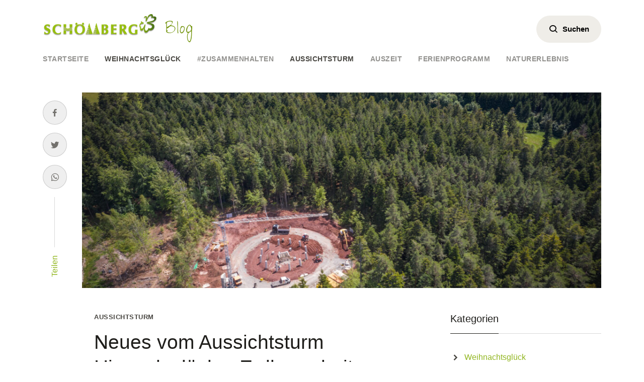

--- FILE ---
content_type: text/html; charset=UTF-8
request_url: https://blog.schoemberg.de/2020/07/neues-vom-aussichtsturm-himmelsglueck-erdbauarbeiten-nahezu-abgeschlossen/
body_size: 6789
content:
<!DOCTYPE html>
<html lang="de">
<head>
	<meta charset="UTF-8" />
	<meta name="viewport" content="width=device-width" />
	<script type="text/javascript" src="https://cdnjs.cloudflare.com/ajax/libs/sticky-js/1.2.2/sticky.compile.js"></script>
	<title>Neues vom Aussichtsturm Himmelsglück – Erdbauarbeiten nahezu abgeschlossen | Schömberg Blog</title>
<meta name='robots' content='max-image-preview:large' />
<link rel='dns-prefetch' href='//s.w.org' />
<link rel="alternate" type="application/rss+xml" title="Schömberg Blog &raquo; Feed" href="https://blog.schoemberg.de/feed/" />
<link rel="alternate" type="application/rss+xml" title="Schömberg Blog &raquo; Kommentar-Feed" href="https://blog.schoemberg.de/comments/feed/" />
<link rel="alternate" type="application/rss+xml" title="Schömberg Blog &raquo; Neues vom Aussichtsturm Himmelsglück – Erdbauarbeiten nahezu abgeschlossen Kommentar-Feed" href="https://blog.schoemberg.de/2020/07/neues-vom-aussichtsturm-himmelsglueck-erdbauarbeiten-nahezu-abgeschlossen/feed/" />
<script type="text/javascript">
window._wpemojiSettings = {"baseUrl":"https:\/\/s.w.org\/images\/core\/emoji\/13.1.0\/72x72\/","ext":".png","svgUrl":"https:\/\/s.w.org\/images\/core\/emoji\/13.1.0\/svg\/","svgExt":".svg","source":{"concatemoji":"https:\/\/blog.schoemberg.de\/wp-includes\/js\/wp-emoji-release.min.js?ver=5.9.12"}};
/*! This file is auto-generated */
!function(e,a,t){var n,r,o,i=a.createElement("canvas"),p=i.getContext&&i.getContext("2d");function s(e,t){var a=String.fromCharCode;p.clearRect(0,0,i.width,i.height),p.fillText(a.apply(this,e),0,0);e=i.toDataURL();return p.clearRect(0,0,i.width,i.height),p.fillText(a.apply(this,t),0,0),e===i.toDataURL()}function c(e){var t=a.createElement("script");t.src=e,t.defer=t.type="text/javascript",a.getElementsByTagName("head")[0].appendChild(t)}for(o=Array("flag","emoji"),t.supports={everything:!0,everythingExceptFlag:!0},r=0;r<o.length;r++)t.supports[o[r]]=function(e){if(!p||!p.fillText)return!1;switch(p.textBaseline="top",p.font="600 32px Arial",e){case"flag":return s([127987,65039,8205,9895,65039],[127987,65039,8203,9895,65039])?!1:!s([55356,56826,55356,56819],[55356,56826,8203,55356,56819])&&!s([55356,57332,56128,56423,56128,56418,56128,56421,56128,56430,56128,56423,56128,56447],[55356,57332,8203,56128,56423,8203,56128,56418,8203,56128,56421,8203,56128,56430,8203,56128,56423,8203,56128,56447]);case"emoji":return!s([10084,65039,8205,55357,56613],[10084,65039,8203,55357,56613])}return!1}(o[r]),t.supports.everything=t.supports.everything&&t.supports[o[r]],"flag"!==o[r]&&(t.supports.everythingExceptFlag=t.supports.everythingExceptFlag&&t.supports[o[r]]);t.supports.everythingExceptFlag=t.supports.everythingExceptFlag&&!t.supports.flag,t.DOMReady=!1,t.readyCallback=function(){t.DOMReady=!0},t.supports.everything||(n=function(){t.readyCallback()},a.addEventListener?(a.addEventListener("DOMContentLoaded",n,!1),e.addEventListener("load",n,!1)):(e.attachEvent("onload",n),a.attachEvent("onreadystatechange",function(){"complete"===a.readyState&&t.readyCallback()})),(n=t.source||{}).concatemoji?c(n.concatemoji):n.wpemoji&&n.twemoji&&(c(n.twemoji),c(n.wpemoji)))}(window,document,window._wpemojiSettings);
</script>
<style type="text/css">
img.wp-smiley,
img.emoji {
	display: inline !important;
	border: none !important;
	box-shadow: none !important;
	height: 1em !important;
	width: 1em !important;
	margin: 0 0.07em !important;
	vertical-align: -0.1em !important;
	background: none !important;
	padding: 0 !important;
}
</style>
	<link rel='stylesheet' id='schoemberg-style-css'  href='https://blog.schoemberg.de/wp-content/themes/wp-schoemberg-blog/style.css?ver=5.9.12' type='text/css' media='all' />
<link rel='stylesheet' id='wp-block-library-css'  href='https://blog.schoemberg.de/wp-includes/css/dist/block-library/style.min.css?ver=5.9.12' type='text/css' media='all' />
<style id='global-styles-inline-css' type='text/css'>
body{--wp--preset--color--black: #000000;--wp--preset--color--cyan-bluish-gray: #abb8c3;--wp--preset--color--white: #ffffff;--wp--preset--color--pale-pink: #f78da7;--wp--preset--color--vivid-red: #cf2e2e;--wp--preset--color--luminous-vivid-orange: #ff6900;--wp--preset--color--luminous-vivid-amber: #fcb900;--wp--preset--color--light-green-cyan: #7bdcb5;--wp--preset--color--vivid-green-cyan: #00d084;--wp--preset--color--pale-cyan-blue: #8ed1fc;--wp--preset--color--vivid-cyan-blue: #0693e3;--wp--preset--color--vivid-purple: #9b51e0;--wp--preset--gradient--vivid-cyan-blue-to-vivid-purple: linear-gradient(135deg,rgba(6,147,227,1) 0%,rgb(155,81,224) 100%);--wp--preset--gradient--light-green-cyan-to-vivid-green-cyan: linear-gradient(135deg,rgb(122,220,180) 0%,rgb(0,208,130) 100%);--wp--preset--gradient--luminous-vivid-amber-to-luminous-vivid-orange: linear-gradient(135deg,rgba(252,185,0,1) 0%,rgba(255,105,0,1) 100%);--wp--preset--gradient--luminous-vivid-orange-to-vivid-red: linear-gradient(135deg,rgba(255,105,0,1) 0%,rgb(207,46,46) 100%);--wp--preset--gradient--very-light-gray-to-cyan-bluish-gray: linear-gradient(135deg,rgb(238,238,238) 0%,rgb(169,184,195) 100%);--wp--preset--gradient--cool-to-warm-spectrum: linear-gradient(135deg,rgb(74,234,220) 0%,rgb(151,120,209) 20%,rgb(207,42,186) 40%,rgb(238,44,130) 60%,rgb(251,105,98) 80%,rgb(254,248,76) 100%);--wp--preset--gradient--blush-light-purple: linear-gradient(135deg,rgb(255,206,236) 0%,rgb(152,150,240) 100%);--wp--preset--gradient--blush-bordeaux: linear-gradient(135deg,rgb(254,205,165) 0%,rgb(254,45,45) 50%,rgb(107,0,62) 100%);--wp--preset--gradient--luminous-dusk: linear-gradient(135deg,rgb(255,203,112) 0%,rgb(199,81,192) 50%,rgb(65,88,208) 100%);--wp--preset--gradient--pale-ocean: linear-gradient(135deg,rgb(255,245,203) 0%,rgb(182,227,212) 50%,rgb(51,167,181) 100%);--wp--preset--gradient--electric-grass: linear-gradient(135deg,rgb(202,248,128) 0%,rgb(113,206,126) 100%);--wp--preset--gradient--midnight: linear-gradient(135deg,rgb(2,3,129) 0%,rgb(40,116,252) 100%);--wp--preset--duotone--dark-grayscale: url('#wp-duotone-dark-grayscale');--wp--preset--duotone--grayscale: url('#wp-duotone-grayscale');--wp--preset--duotone--purple-yellow: url('#wp-duotone-purple-yellow');--wp--preset--duotone--blue-red: url('#wp-duotone-blue-red');--wp--preset--duotone--midnight: url('#wp-duotone-midnight');--wp--preset--duotone--magenta-yellow: url('#wp-duotone-magenta-yellow');--wp--preset--duotone--purple-green: url('#wp-duotone-purple-green');--wp--preset--duotone--blue-orange: url('#wp-duotone-blue-orange');--wp--preset--font-size--small: 13px;--wp--preset--font-size--medium: 20px;--wp--preset--font-size--large: 36px;--wp--preset--font-size--x-large: 42px;}.has-black-color{color: var(--wp--preset--color--black) !important;}.has-cyan-bluish-gray-color{color: var(--wp--preset--color--cyan-bluish-gray) !important;}.has-white-color{color: var(--wp--preset--color--white) !important;}.has-pale-pink-color{color: var(--wp--preset--color--pale-pink) !important;}.has-vivid-red-color{color: var(--wp--preset--color--vivid-red) !important;}.has-luminous-vivid-orange-color{color: var(--wp--preset--color--luminous-vivid-orange) !important;}.has-luminous-vivid-amber-color{color: var(--wp--preset--color--luminous-vivid-amber) !important;}.has-light-green-cyan-color{color: var(--wp--preset--color--light-green-cyan) !important;}.has-vivid-green-cyan-color{color: var(--wp--preset--color--vivid-green-cyan) !important;}.has-pale-cyan-blue-color{color: var(--wp--preset--color--pale-cyan-blue) !important;}.has-vivid-cyan-blue-color{color: var(--wp--preset--color--vivid-cyan-blue) !important;}.has-vivid-purple-color{color: var(--wp--preset--color--vivid-purple) !important;}.has-black-background-color{background-color: var(--wp--preset--color--black) !important;}.has-cyan-bluish-gray-background-color{background-color: var(--wp--preset--color--cyan-bluish-gray) !important;}.has-white-background-color{background-color: var(--wp--preset--color--white) !important;}.has-pale-pink-background-color{background-color: var(--wp--preset--color--pale-pink) !important;}.has-vivid-red-background-color{background-color: var(--wp--preset--color--vivid-red) !important;}.has-luminous-vivid-orange-background-color{background-color: var(--wp--preset--color--luminous-vivid-orange) !important;}.has-luminous-vivid-amber-background-color{background-color: var(--wp--preset--color--luminous-vivid-amber) !important;}.has-light-green-cyan-background-color{background-color: var(--wp--preset--color--light-green-cyan) !important;}.has-vivid-green-cyan-background-color{background-color: var(--wp--preset--color--vivid-green-cyan) !important;}.has-pale-cyan-blue-background-color{background-color: var(--wp--preset--color--pale-cyan-blue) !important;}.has-vivid-cyan-blue-background-color{background-color: var(--wp--preset--color--vivid-cyan-blue) !important;}.has-vivid-purple-background-color{background-color: var(--wp--preset--color--vivid-purple) !important;}.has-black-border-color{border-color: var(--wp--preset--color--black) !important;}.has-cyan-bluish-gray-border-color{border-color: var(--wp--preset--color--cyan-bluish-gray) !important;}.has-white-border-color{border-color: var(--wp--preset--color--white) !important;}.has-pale-pink-border-color{border-color: var(--wp--preset--color--pale-pink) !important;}.has-vivid-red-border-color{border-color: var(--wp--preset--color--vivid-red) !important;}.has-luminous-vivid-orange-border-color{border-color: var(--wp--preset--color--luminous-vivid-orange) !important;}.has-luminous-vivid-amber-border-color{border-color: var(--wp--preset--color--luminous-vivid-amber) !important;}.has-light-green-cyan-border-color{border-color: var(--wp--preset--color--light-green-cyan) !important;}.has-vivid-green-cyan-border-color{border-color: var(--wp--preset--color--vivid-green-cyan) !important;}.has-pale-cyan-blue-border-color{border-color: var(--wp--preset--color--pale-cyan-blue) !important;}.has-vivid-cyan-blue-border-color{border-color: var(--wp--preset--color--vivid-cyan-blue) !important;}.has-vivid-purple-border-color{border-color: var(--wp--preset--color--vivid-purple) !important;}.has-vivid-cyan-blue-to-vivid-purple-gradient-background{background: var(--wp--preset--gradient--vivid-cyan-blue-to-vivid-purple) !important;}.has-light-green-cyan-to-vivid-green-cyan-gradient-background{background: var(--wp--preset--gradient--light-green-cyan-to-vivid-green-cyan) !important;}.has-luminous-vivid-amber-to-luminous-vivid-orange-gradient-background{background: var(--wp--preset--gradient--luminous-vivid-amber-to-luminous-vivid-orange) !important;}.has-luminous-vivid-orange-to-vivid-red-gradient-background{background: var(--wp--preset--gradient--luminous-vivid-orange-to-vivid-red) !important;}.has-very-light-gray-to-cyan-bluish-gray-gradient-background{background: var(--wp--preset--gradient--very-light-gray-to-cyan-bluish-gray) !important;}.has-cool-to-warm-spectrum-gradient-background{background: var(--wp--preset--gradient--cool-to-warm-spectrum) !important;}.has-blush-light-purple-gradient-background{background: var(--wp--preset--gradient--blush-light-purple) !important;}.has-blush-bordeaux-gradient-background{background: var(--wp--preset--gradient--blush-bordeaux) !important;}.has-luminous-dusk-gradient-background{background: var(--wp--preset--gradient--luminous-dusk) !important;}.has-pale-ocean-gradient-background{background: var(--wp--preset--gradient--pale-ocean) !important;}.has-electric-grass-gradient-background{background: var(--wp--preset--gradient--electric-grass) !important;}.has-midnight-gradient-background{background: var(--wp--preset--gradient--midnight) !important;}.has-small-font-size{font-size: var(--wp--preset--font-size--small) !important;}.has-medium-font-size{font-size: var(--wp--preset--font-size--medium) !important;}.has-large-font-size{font-size: var(--wp--preset--font-size--large) !important;}.has-x-large-font-size{font-size: var(--wp--preset--font-size--x-large) !important;}
</style>
<link rel='stylesheet' id='wordpress-popular-posts-css-css'  href='https://blog.schoemberg.de/wp-content/plugins/wordpress-popular-posts/assets/css/wpp.css?ver=5.5.1' type='text/css' media='all' />
<script type='application/json' id='wpp-json'>
{"sampling_active":0,"sampling_rate":100,"ajax_url":"https:\/\/blog.schoemberg.de\/wp-json\/wordpress-popular-posts\/v1\/popular-posts","api_url":"https:\/\/blog.schoemberg.de\/wp-json\/wordpress-popular-posts","ID":362,"token":"3ac6fe3a03","lang":0,"debug":0}
</script>
<script type='text/javascript' src='https://blog.schoemberg.de/wp-content/plugins/wordpress-popular-posts/assets/js/wpp.min.js?ver=5.5.1' id='wpp-js-js'></script>
<link rel="https://api.w.org/" href="https://blog.schoemberg.de/wp-json/" /><link rel="alternate" type="application/json" href="https://blog.schoemberg.de/wp-json/wp/v2/posts/362" /><link rel="EditURI" type="application/rsd+xml" title="RSD" href="https://blog.schoemberg.de/xmlrpc.php?rsd" />
<link rel="wlwmanifest" type="application/wlwmanifest+xml" href="https://blog.schoemberg.de/wp-includes/wlwmanifest.xml" /> 
<meta name="generator" content="WordPress 5.9.12" />
<link rel="canonical" href="https://blog.schoemberg.de/2020/07/neues-vom-aussichtsturm-himmelsglueck-erdbauarbeiten-nahezu-abgeschlossen/" />
<link rel='shortlink' href='https://blog.schoemberg.de/?p=362' />
<link rel="alternate" type="application/json+oembed" href="https://blog.schoemberg.de/wp-json/oembed/1.0/embed?url=https%3A%2F%2Fblog.schoemberg.de%2F2020%2F07%2Fneues-vom-aussichtsturm-himmelsglueck-erdbauarbeiten-nahezu-abgeschlossen%2F" />
<link rel="alternate" type="text/xml+oembed" href="https://blog.schoemberg.de/wp-json/oembed/1.0/embed?url=https%3A%2F%2Fblog.schoemberg.de%2F2020%2F07%2Fneues-vom-aussichtsturm-himmelsglueck-erdbauarbeiten-nahezu-abgeschlossen%2F&#038;format=xml" />
            <style id="wpp-loading-animation-styles">@-webkit-keyframes bgslide{from{background-position-x:0}to{background-position-x:-200%}}@keyframes bgslide{from{background-position-x:0}to{background-position-x:-200%}}.wpp-widget-placeholder,.wpp-widget-block-placeholder{margin:0 auto;width:60px;height:3px;background:#dd3737;background:linear-gradient(90deg,#dd3737 0%,#571313 10%,#dd3737 100%);background-size:200% auto;border-radius:3px;-webkit-animation:bgslide 1s infinite linear;animation:bgslide 1s infinite linear}</style>
            </head>
<body class="post-template-default single single-post postid-362 single-format-standard">
<div class="o-page">
	<!-- Header -->
	<header class="c-header">
		<div class="container">
			<div class="row justify-content-between align-items-center">
				<div class="col col-sm-auto">
					<!-- Logo -->
											<a href="https://blog.schoemberg.de/">
							<img
								srcset="https://blog.schoemberg.de/wp-content/themes/wp-schoemberg-blog/assets/images/layout/schoemberg_blog-logo.png 1x,
								https://blog.schoemberg.de/wp-content/themes/wp-schoemberg-blog/assets/images/layout/schoemberg_blog-logo@2x.png 2x"
								class="c-header__logo"
								alt="Logo der Gemeinde Schömberg"
							>
						</a>
									</div>
				<div class="col-auto">

					<!-- Search Trigger -->
					<button type="button" class="c-header__search-trigger js-toggle-search">
						<i class="bx bx-search mr-2 u-icon--lg"></i> Suchen
					</button>
				</div>
			</div>

			<!-- Menu -->
			<nav class="c-header__menu">
				<button class="c-header__menu-trigger mb-3 js-menu-trigger">
					<i class="bx bx-menu mr-1 u-icon--lg"></i> Kategorien
				</button>

				<div class="c-header__menu-track">
					<a
						href="https://blog.schoemberg.de/"
						class="c-header__menu-link"
					>
						Startseite
					</a>
					<a class="c-header__menu-link is-active" href="https://blog.schoemberg.de/category/weihnachtsglueck/">Weihnachtsglück</a><a class="c-header__menu-link " href="https://blog.schoemberg.de/category/zusammenhalten/">#Zusammenhalten</a><a class="c-header__menu-link is-active" href="https://blog.schoemberg.de/category/attraktionen/">Aussichtsturm</a><a class="c-header__menu-link " href="https://blog.schoemberg.de/category/auszeit/">Auszeit</a><a class="c-header__menu-link " href="https://blog.schoemberg.de/category/ferienprogramm/">Ferienprogramm</a><a class="c-header__menu-link " href="https://blog.schoemberg.de/category/wildkraeuter/">Naturerlebnis</a>				</div>
			</nav>
		</div>
	</header>

	<!-- Search Overlay -->
	<div class="c-search">
		<button class="c-search__close js-toggle-search">
			<i class="bx bx-x"></i>
		</button>

		<div class="c-search__content container">
			<form class="c-search__form mb-5" action="/" method="get">
				<i class="bx bx-search u-icon u-icon--xl text-type--light"></i>
				<input type="text" name="s" class="c-search__input" placeholder="Nach was suchen Sie?" />
				<button class="c-search__submit" type="submit">
					<i class="bx bx-right-arrow-alt u-icon u-icon--xl"></i>
				</button>
			</form>
			<div class="c-search__categories">
				<p class="u-meta text-type--dark">In Kategorien stöbern</p>
				<div>
					<a class="u-pill" href="https://blog.schoemberg.de/category/weihnachtsglueck/">Weihnachtsglück</a><a class="u-pill" href="https://blog.schoemberg.de/category/zusammenhalten/">#Zusammenhalten</a><a class="u-pill" href="https://blog.schoemberg.de/category/attraktionen/">Aussichtsturm</a><a class="u-pill" href="https://blog.schoemberg.de/category/auszeit/">Auszeit</a><a class="u-pill" href="https://blog.schoemberg.de/category/ferienprogramm/">Ferienprogramm</a><a class="u-pill" href="https://blog.schoemberg.de/category/wildkraeuter/">Naturerlebnis</a>				</div>
			</div>
		</div>
	</div>
<main class="o-page__content c-article c-article--single">
	<div class="container">
		<div class="row">
			<div class="d-none d-md-block col-md-auto" data-sticky-container>
				<aside class="c-article__sidebar">
					<div class="c-article__sidebar-meta sticky" data-margin-top="0">
						<button
							class="u-button u-button--icon"
							data-sharer="facebook"
							data-hashtag="hashtag"
							data-url="https://blog.schoemberg.de/2020/07/neues-vom-aussichtsturm-himmelsglueck-erdbauarbeiten-nahezu-abgeschlossen/"
							aria-label="Beitrag auf Facebook teilen"
						>
							<i class="bx bxl-facebook"></i>
						</button>
						<button
							class="u-button u-button--icon"
							data-sharer="twitter"
							data-hashtags="schömberg, gemeinde, kurort, calw, nordschwarzwald"
							data-title="Ich habe diesen interessanten Beitrag im Schömberg Blog gefunden:"
							data-url="https://blog.schoemberg.de/2020/07/neues-vom-aussichtsturm-himmelsglueck-erdbauarbeiten-nahezu-abgeschlossen/"
							aria-label="Beitrag auf Twitter teilen"
						>
							<i class="bx bxl-twitter"></i>
						</button>
						<button
							class="u-button u-button--icon"
							data-sharer="whatsapp"
							data-title="Ich habe diesen interessanten Beitrag im Schömberg Blog gefunden:"
							data-url="https://blog.schoemberg.de/2020/07/neues-vom-aussichtsturm-himmelsglueck-erdbauarbeiten-nahezu-abgeschlossen/"
							data-web
						>
							<i class="bx bxl-whatsapp"></i>
						</button>
						<span class="text-primary c-article__sidebar-meta-label">
							Teilen
						</span>
					</div>
				</aside>
			</div>
			<div class="col-12 col-md">
								<picture>
					<source
						data-srcset="https://blog.schoemberg.de/wp-content/uploads/2020/07/DJI_0971_edited_01_07-1100x415.jpg"
						media="--md"
					/>
					<img class="lazyload img-fluid c-article__thumbnail" data-src="https://blog.schoemberg.de/wp-content/uploads/2020/07/DJI_0971_edited_01_07-510x240.jpg" alt="" />
				</picture>
				
				<div class="row justify-content-between">
					<div class="col-12 col-lg-7 col-xl-8">
												<div class="c-article__content">
							<p class="c-article__category u-meta">Aussichtsturm</p>

							<h1 class="u-h2 c-article__title">
								Neues vom Aussichtsturm Himmelsglück – Erdbauarbeiten nahezu abgeschlossen							</h1>

							<div class="c-article__meta">
								<span class="c-article__author" data-letter="m">
									mmoser								</span>
								<time class="c-article__date">
									1. Juli 2020								</time>
								<span class="c-article__comment-counter">
									<i class="bx bx-comment-detail u-icon"></i> 0								</span>
							</div>

							<div class="c-article__wp">
								
<figure class="wp-block-gallery columns-2 is-cropped"><ul class="blocks-gallery-grid"><li class="blocks-gallery-item"><figure><img width="1024" height="682" src="https://blog.schoemberg.de/wp-content/uploads/2020/07/DJI_0978_edited_01_07-1024x682.jpg" alt="" data-id="363" data-full-url="https://blog.schoemberg.de/wp-content/uploads/2020/07/DJI_0978_edited_01_07.jpg" data-link="https://blog.schoemberg.de/?attachment_id=363" class="wp-image-363" srcset="https://blog.schoemberg.de/wp-content/uploads/2020/07/DJI_0978_edited_01_07-1024x682.jpg 1024w, https://blog.schoemberg.de/wp-content/uploads/2020/07/DJI_0978_edited_01_07-360x240.jpg 360w, https://blog.schoemberg.de/wp-content/uploads/2020/07/DJI_0978_edited_01_07.jpg 1366w" sizes="(max-width: 1024px) 100vw, 1024px" /></figure></li><li class="blocks-gallery-item"><figure><img loading="lazy" width="1024" height="682" src="https://blog.schoemberg.de/wp-content/uploads/2020/07/DJI_0971_edited_01_07-1024x682.jpg" alt="" data-id="364" data-full-url="https://blog.schoemberg.de/wp-content/uploads/2020/07/DJI_0971_edited_01_07.jpg" data-link="https://blog.schoemberg.de/?attachment_id=364" class="wp-image-364" srcset="https://blog.schoemberg.de/wp-content/uploads/2020/07/DJI_0971_edited_01_07-1024x682.jpg 1024w, https://blog.schoemberg.de/wp-content/uploads/2020/07/DJI_0971_edited_01_07-360x240.jpg 360w, https://blog.schoemberg.de/wp-content/uploads/2020/07/DJI_0971_edited_01_07.jpg 1366w" sizes="(max-width: 1024px) 100vw, 1024px" /></figure></li><li class="blocks-gallery-item"><figure><img loading="lazy" width="1024" height="682" src="https://blog.schoemberg.de/wp-content/uploads/2020/07/DJI_0980_edited_01_07-1024x682.jpg" alt="" data-id="365" data-full-url="https://blog.schoemberg.de/wp-content/uploads/2020/07/DJI_0980_edited_01_07.jpg" data-link="https://blog.schoemberg.de/?attachment_id=365" class="wp-image-365" srcset="https://blog.schoemberg.de/wp-content/uploads/2020/07/DJI_0980_edited_01_07-1024x682.jpg 1024w, https://blog.schoemberg.de/wp-content/uploads/2020/07/DJI_0980_edited_01_07-360x240.jpg 360w, https://blog.schoemberg.de/wp-content/uploads/2020/07/DJI_0980_edited_01_07.jpg 1366w" sizes="(max-width: 1024px) 100vw, 1024px" /></figure></li></ul></figure>



<p>Die Betonstützen sind inzwischen alle gegossen und der Fundamentbereich wird mit Aushub aufgefüllt. Als nächstes folgt der Maschinenraum für den Aufzug. </p>
							</div>
							<div id="comments" class="o-comments">
	<div id="respond" class="comment-respond">
		<h3 id="reply-title" class="comment-reply-title">Schreibe einen Kommentar <small><a rel="nofollow" id="cancel-comment-reply-link" href="/2020/07/neues-vom-aussichtsturm-himmelsglueck-erdbauarbeiten-nahezu-abgeschlossen/#respond" style="display:none;">Antworten abbrechen</a></small></h3><form action="https://blog.schoemberg.de/wp-comments-post.php" method="post" id="commentform" class="comment-form"><p class="comment-notes"><span id="email-notes">Deine E-Mail-Adresse wird nicht veröffentlicht.</span> <span class="required-field-message" aria-hidden="true">Erforderliche Felder sind mit <span class="required" aria-hidden="true">*</span> markiert</span></p><p class="comment-form-comment"><label for="comment">Kommentar <span class="required" aria-hidden="true">*</span></label> <textarea id="comment" name="comment" cols="45" rows="8" maxlength="65525" required="required"></textarea></p><p class="comment-form-author"><label for="author">Name <span class="required" aria-hidden="true">*</span></label> <input id="author" name="author" type="text" value="" size="30" maxlength="245" required="required" /></p>
<p class="comment-form-email"><label for="email">E-Mail <span class="required" aria-hidden="true">*</span></label> <input id="email" name="email" type="text" value="" size="30" maxlength="100" aria-describedby="email-notes" required="required" /></p>
<p class="comment-form-cookies-consent"><input id="wp-comment-cookies-consent" name="wp-comment-cookies-consent" type="checkbox" value="yes" /> <label for="wp-comment-cookies-consent">Meinen Namen, meine E-Mail-Adresse und meine Website in diesem Browser für die nächste Kommentierung speichern.</label></p>
<p class="form-submit"><input name="submit" type="submit" id="submit" class="submit" value="Kommentar abschicken" /> <input type='hidden' name='comment_post_ID' value='362' id='comment_post_ID' />
<input type='hidden' name='comment_parent' id='comment_parent' value='0' />
</p></form>	</div><!-- #respond -->
	</div>
						</div>
											</div>
					<div class="col-12 col-lg-auto">
						<aside class="c-sidebar" data-sticky-container>
	<div class="sticky" data-margin-top="32">
		<p class="u-h5 u-title-underline"><span>Kategorien</span></p>
		<nav class="c-sidebar__nav c-sidebar__item">
			<a class="c-sidebar__nav-link " href="https://blog.schoemberg.de/category/weihnachtsglueck/">Weihnachtsglück</a><a class="c-sidebar__nav-link " href="https://blog.schoemberg.de/category/zusammenhalten/">#Zusammenhalten</a><a class="c-sidebar__nav-link " href="https://blog.schoemberg.de/category/attraktionen/">Aussichtsturm</a><a class="c-sidebar__nav-link " href="https://blog.schoemberg.de/category/auszeit/">Auszeit</a><a class="c-sidebar__nav-link " href="https://blog.schoemberg.de/category/ferienprogramm/">Ferienprogramm</a><a class="c-sidebar__nav-link " href="https://blog.schoemberg.de/category/wildkraeuter/">Naturerlebnis</a>		</nav>
					<div class="c-sidebar__item">
			<p class="u-h5 u-title-underline"><span>Beliebte Artikel</span></p>

<p class="wpp-no-data">Noch keine Daten vorhanden.</p>			</div>
						</div>
</aside>
					</div>
				</div>
			</div>
		</div>
	</div>
</main>
</div>
<footer class="c-footer">
	<div class="container">
		<div class="row">
			<div class="col col-sm-6 col-lg c-footer__block">
				<p class="u-meta">Kategorien</p>

				<nav class="o-nav o-nav--2-columns">
					<a class="o-nav__link" href="https://blog.schoemberg.de/category/weihnachtsglueck/">Weihnachtsglück</a><a class="o-nav__link" href="https://blog.schoemberg.de/category/zusammenhalten/">#Zusammenhalten</a><a class="o-nav__link" href="https://blog.schoemberg.de/category/attraktionen/">Aussichtsturm</a><a class="o-nav__link" href="https://blog.schoemberg.de/category/auszeit/">Auszeit</a><a class="o-nav__link" href="https://blog.schoemberg.de/category/ferienprogramm/">Ferienprogramm</a><a class="o-nav__link" href="https://blog.schoemberg.de/category/wildkraeuter/">Naturerlebnis</a>				</nav>
			</div>
			<div class="col col-sm-6 col-lg c-footer__block"">
				<p class="u-meta">Kontakt</p>
				<address class="o-address">
					Lindenstraße 7<br>
					75328 Schömberg<br>
					gemeinde@schoemberg.de<br>
					(07084) 140
				</address>
			</div>
			<div class="col-12 col-sm-6 col-lg c-footer__block"">
				<p class="u-meta">Website</p>
				<a class="u-button u-button--link" href="www.schoemberg.de">www.schoemberg.de</a>
			</div>
			<div class="col-12 col-sm-6 col-lg-2 c-footer__block"">
				<p class="u-meta">Glück teilen</p>
				<a class="u-button u-button--icon mr-2" href="https://www.facebook.com/gluecksgemeinde/" target="_blank">
					<i class="bx bxl-facebook"></i>
				</a>
				<a class="u-button u-button--icon" href="https://www.instagram.com/gluecksgemeinde/" target="_blank">
					<i class="bx bxl-instagram"></i>
				</a>
			</div>
		</div>
		<div class="u-divider u-divider--brand"></div>
		<div class="row justify-content-between align-items-center">
			<div class="col-12 col-sm-auto">
				<i>Der offizielle Blog der Gemeinde Schömberg</i>
			</div>
			<div class="col-12 col-sm-auto">
				<nav class="o-nav">
					<a class="o-nav__link" href="/datenschutz/">Datenschutz</a>
					<a class="o-nav__link" href="/impressum/">Impressum</a>
				</nav>
			</div>
		</div>
	</div>
</footer>
<script type="text/javascript">
    var _paq = window._paq || [];
    /* tracker methods like "setCustomDimension" should be called before "trackPageView" */
    _paq.push(["setCookieDomain", "*.blog.schoemberg.de"]);
    _paq.push(['trackPageView']);
    _paq.push(['enableLinkTracking']);
    (function() {
      var u="https://analytics.webcontact.de/";
      _paq.push(['setTrackerUrl', u+'matomo.php']);
      _paq.push(['setSiteId', '20']);
      var d=document, g=d.createElement('script'), s=d.getElementsByTagName('script')[0];
      g.type='text/javascript'; g.async=true; g.defer=true; g.src=u+'matomo.js'; s.parentNode.insertBefore(g,s);
    })();
  </script>
  <noscript><p><img src="https://analytics.webcontact.de/matomo.php?idsite=20&rec=1" style="border:0;" alt="" /></p></noscript>
<script type='text/javascript' src='https://blog.schoemberg.de/wp-content/themes/wp-schoemberg-blog/assets/js/vendor.min.js?ver=5.9.12' id='vendor-js'></script>
<script type='text/javascript' src='https://blog.schoemberg.de/wp-content/themes/wp-schoemberg-blog/assets/js/custom.min.js?ver=5.9.12' id='custom-js'></script>
<script type='text/javascript' src='https://blog.schoemberg.de/wp-includes/js/comment-reply.min.js?ver=5.9.12' id='comment-reply-js'></script>
</body>
</html>


--- FILE ---
content_type: text/css
request_url: https://blog.schoemberg.de/wp-content/themes/wp-schoemberg-blog/style.css?ver=5.9.12
body_size: 43472
content:
/* -------------------------------------------------------------------------- */
/*                                   Imports                                  */
/* -------------------------------------------------------------------------- */
@font-face { font-family: 'boxicons'; font-weight: normal; font-style: normal; src: url("assets/fonts/boxicons.eot"); src: url("assets/fonts/boxicons.eot") format("embedded-opentype"), url("assets/fonts/boxicons.woff2") format("woff2"), url("assets/fonts/boxicons.woff") format("woff"), url("assets/fonts/boxicons.ttf") format("truetype"), url("assets/fonts/boxicons.svg?#boxicons") format("svg"); }

.bx { font-family: 'boxicons' !important; font-weight: normal; font-style: normal; font-variant: normal; line-height: 1; display: inline-block; text-transform: none; speak: none; -webkit-font-smoothing: antialiased; -moz-osx-font-smoothing: grayscale; }

.bx-ul { margin-left: 2em; padding-left: 0; list-style: none; }

.bx-ul > li { position: relative; }

.bx-ul .bx { font-size: inherit; line-height: inherit; position: absolute; left: -2em; width: 2em; text-align: center; }

@-webkit-keyframes spin { 0% { -webkit-transform: rotate(0);
    transform: rotate(0); }
  100% { -webkit-transform: rotate(359deg);
    transform: rotate(359deg); } }

@keyframes spin { 0% { -webkit-transform: rotate(0);
    transform: rotate(0); }
  100% { -webkit-transform: rotate(359deg);
    transform: rotate(359deg); } }

@-webkit-keyframes burst { 0% { -webkit-transform: scale(1);
    transform: scale(1);
    opacity: 1; }
  90% { -webkit-transform: scale(1.5);
    transform: scale(1.5);
    opacity: 0; } }

@keyframes burst { 0% { -webkit-transform: scale(1);
    transform: scale(1);
    opacity: 1; }
  90% { -webkit-transform: scale(1.5);
    transform: scale(1.5);
    opacity: 0; } }

@-webkit-keyframes flashing { 0% { opacity: 1; }
  45% { opacity: 0; }
  90% { opacity: 1; } }

@keyframes flashing { 0% { opacity: 1; }
  45% { opacity: 0; }
  90% { opacity: 1; } }

@-webkit-keyframes fade-left { 0% { -webkit-transform: translateX(0);
    transform: translateX(0);
    opacity: 1; }
  75% { -webkit-transform: translateX(-20px);
    transform: translateX(-20px);
    opacity: 0; } }

@keyframes fade-left { 0% { -webkit-transform: translateX(0);
    transform: translateX(0);
    opacity: 1; }
  75% { -webkit-transform: translateX(-20px);
    transform: translateX(-20px);
    opacity: 0; } }

@-webkit-keyframes fade-right { 0% { -webkit-transform: translateX(0);
    transform: translateX(0);
    opacity: 1; }
  75% { -webkit-transform: translateX(20px);
    transform: translateX(20px);
    opacity: 0; } }

@keyframes fade-right { 0% { -webkit-transform: translateX(0);
    transform: translateX(0);
    opacity: 1; }
  75% { -webkit-transform: translateX(20px);
    transform: translateX(20px);
    opacity: 0; } }

@-webkit-keyframes fade-up { 0% { -webkit-transform: translateY(0);
    transform: translateY(0);
    opacity: 1; }
  75% { -webkit-transform: translateY(-20px);
    transform: translateY(-20px);
    opacity: 0; } }

@keyframes fade-up { 0% { -webkit-transform: translateY(0);
    transform: translateY(0);
    opacity: 1; }
  75% { -webkit-transform: translateY(-20px);
    transform: translateY(-20px);
    opacity: 0; } }

@-webkit-keyframes fade-down { 0% { -webkit-transform: translateY(0);
    transform: translateY(0);
    opacity: 1; }
  75% { -webkit-transform: translateY(20px);
    transform: translateY(20px);
    opacity: 0; } }

@keyframes fade-down { 0% { -webkit-transform: translateY(0);
    transform: translateY(0);
    opacity: 1; }
  75% { -webkit-transform: translateY(20px);
    transform: translateY(20px);
    opacity: 0; } }

@-webkit-keyframes tada { from { -webkit-transform: scale3d(1, 1, 1);
    transform: scale3d(1, 1, 1); }
  10%, 20% { -webkit-transform: scale3d(0.95, 0.95, 0.95) rotate3d(0, 0, 1, -10deg);
    transform: scale3d(0.95, 0.95, 0.95) rotate3d(0, 0, 1, -10deg); }
  30%, 50%, 70%, 90% { -webkit-transform: scale3d(1, 1, 1) rotate3d(0, 0, 1, 10deg);
    transform: scale3d(1, 1, 1) rotate3d(0, 0, 1, 10deg); }
  40%, 60%, 80% { -webkit-transform: scale3d(1, 1, 1) rotate3d(0, 0, 1, -10deg);
    transform: scale3d(1, 1, 1) rotate3d(0, 0, 1, -10deg); }
  to { -webkit-transform: scale3d(1, 1, 1);
    transform: scale3d(1, 1, 1); } }

@keyframes tada { from { -webkit-transform: scale3d(1, 1, 1);
    transform: scale3d(1, 1, 1); }
  10%, 20% { -webkit-transform: scale3d(0.95, 0.95, 0.95) rotate3d(0, 0, 1, -10deg);
    transform: scale3d(0.95, 0.95, 0.95) rotate3d(0, 0, 1, -10deg); }
  30%, 50%, 70%, 90% { -webkit-transform: scale3d(1, 1, 1) rotate3d(0, 0, 1, 10deg);
    transform: scale3d(1, 1, 1) rotate3d(0, 0, 1, 10deg); }
  40%, 60%, 80% { -webkit-transform: rotate3d(0, 0, 1, -10deg);
    transform: rotate3d(0, 0, 1, -10deg); }
  to { -webkit-transform: scale3d(1, 1, 1);
    transform: scale3d(1, 1, 1); } }

.bx-spin { -webkit-animation: spin 2s linear infinite; animation: spin 2s linear infinite; }

.bx-spin-hover:hover { -webkit-animation: spin 2s linear infinite; animation: spin 2s linear infinite; }

.bx-tada { -webkit-animation: tada 1.5s ease infinite; animation: tada 1.5s ease infinite; }

.bx-tada-hover:hover { -webkit-animation: tada 1.5s ease infinite; animation: tada 1.5s ease infinite; }

.bx-flashing { -webkit-animation: flashing 1.5s infinite linear; animation: flashing 1.5s infinite linear; }

.bx-flashing-hover:hover { -webkit-animation: flashing 1.5s infinite linear; animation: flashing 1.5s infinite linear; }

.bx-burst { -webkit-animation: burst 1.5s infinite linear; animation: burst 1.5s infinite linear; }

.bx-burst-hover:hover { -webkit-animation: burst 1.5s infinite linear; animation: burst 1.5s infinite linear; }

.bx-fade-up { -webkit-animation: fade-up 1.5s infinite linear; animation: fade-up 1.5s infinite linear; }

.bx-fade-up-hover:hover { -webkit-animation: fade-up 1.5s infinite linear; animation: fade-up 1.5s infinite linear; }

.bx-fade-down { -webkit-animation: fade-down 1.5s infinite linear; animation: fade-down 1.5s infinite linear; }

.bx-fade-down-hover:hover { -webkit-animation: fade-down 1.5s infinite linear; animation: fade-down 1.5s infinite linear; }

.bx-fade-left { -webkit-animation: fade-left 1.5s infinite linear; animation: fade-left 1.5s infinite linear; }

.bx-fade-left-hover:hover { -webkit-animation: fade-left 1.5s infinite linear; animation: fade-left 1.5s infinite linear; }

.bx-fade-right { -webkit-animation: fade-right 1.5s infinite linear; animation: fade-right 1.5s infinite linear; }

.bx-fade-right-hover:hover { -webkit-animation: fade-right 1.5s infinite linear; animation: fade-right 1.5s infinite linear; }

.bx-xs { font-size: 1rem !important; }

.bx-sm { font-size: 1.55rem !important; }

.bx-md { font-size: 2.25rem !important; }

.bx-fw { font-size: 1.2857142857em; line-height: .8em; width: 1.2857142857em; height: .8em; margin-top: -0.2em !important; vertical-align: middle; }

.bx-lg { font-size: 3rem !important; }

.bx-pull-left { float: left; margin-right: 0.3em !important; }

.bx-pull-right { float: right; margin-left: 0.3em !important; }

.bx-rotate-90 { -webkit-transform: rotate(90deg); transform: rotate(90deg); -ms-filter: 'progid:DXImageTransform.Microsoft.BasicImage(rotation=1)'; }

.bx-rotate-180 { -webkit-transform: rotate(180deg); transform: rotate(180deg); -ms-filter: 'progid:DXImageTransform.Microsoft.BasicImage(rotation=2)'; }

.bx-rotate-270 { -webkit-transform: rotate(270deg); transform: rotate(270deg); -ms-filter: 'progid:DXImageTransform.Microsoft.BasicImage(rotation=3)'; }

.bx-flip-horizontal { -webkit-transform: scaleX(-1); transform: scaleX(-1); -ms-filter: 'progid:DXImageTransform.Microsoft.BasicImage(rotation=0, mirror=1)'; }

.bx-flip-vertical { -webkit-transform: scaleY(-1); transform: scaleY(-1); -ms-filter: 'progid:DXImageTransform.Microsoft.BasicImage(rotation=2, mirror=1)'; }

.bx-border { padding: .25em; border: 0.07em solid rgba(0, 0, 0, 0.1); border-radius: .25em; }

.bx-border-circle { padding: .25em; border: 0.07em solid rgba(0, 0, 0, 0.1); border-radius: 50%; }

.bxl-500px:before { content: "\e900"; }

.bxl-adobe:before { content: "\e901"; }

.bxl-airbnb:before { content: "\e902"; }

.bxl-algolia:before { content: "\e903"; }

.bxl-amazon:before { content: "\e904"; }

.bxl-android:before { content: "\e905"; }

.bxl-angular:before { content: "\e906"; }

.bxl-apple:before { content: "\e907"; }

.bxl-audible:before { content: "\e908"; }

.bxl-baidu:before { content: "\e909"; }

.bxl-behance:before { content: "\e90a"; }

.bxl-bing:before { content: "\e90b"; }

.bxl-bitcoin:before { content: "\e90c"; }

.bxl-blogger:before { content: "\e90d"; }

.bxl-bootstrap:before { content: "\e90e"; }

.bxl-chrome:before { content: "\e90f"; }

.bxl-codepen:before { content: "\e910"; }

.bxl-creative-commons:before { content: "\e911"; }

.bxl-css3:before { content: "\e912"; }

.bxl-dailymotion:before { content: "\e913"; }

.bxl-deviantart:before { content: "\e914"; }

.bxl-dev-to:before { content: "\e915"; }

.bxl-digg:before { content: "\e916"; }

.bxl-digitalocean:before { content: "\e917"; }

.bxl-discord:before { content: "\e918"; }

.bxl-discourse:before { content: "\e919"; }

.bxl-dribbble:before { content: "\e91a"; }

.bxl-dropbox:before { content: "\e91b"; }

.bxl-drupal:before { content: "\e91c"; }

.bxl-ebay:before { content: "\e91d"; }

.bxl-edge:before { content: "\e91e"; }

.bxl-etsy:before { content: "\e91f"; }

.bxl-facebook:before { content: "\e920"; }

.bxl-facebook-circle:before { content: "\e921"; }

.bxl-facebook-square:before { content: "\e922"; }

.bxl-figma:before { content: "\e923"; }

.bxl-firefox:before { content: "\e924"; }

.bxl-flickr:before { content: "\e925"; }

.bxl-flickr-square:before { content: "\e926"; }

.bxl-foursquare:before { content: "\e927"; }

.bxl-git:before { content: "\e928"; }

.bxl-github:before { content: "\e929"; }

.bxl-gitlab:before { content: "\e92a"; }

.bxl-google:before { content: "\e92b"; }

.bxl-google-plus:before { content: "\e92c"; }

.bxl-google-plus-circle:before { content: "\e92d"; }

.bxl-html5:before { content: "\e92e"; }

.bxl-imdb:before { content: "\e92f"; }

.bxl-instagram:before { content: "\e930"; }

.bxl-instagram-alt:before { content: "\e931"; }

.bxl-internet-explorer:before { content: "\e932"; }

.bxl-invision:before { content: "\e933"; }

.bxl-javascript:before { content: "\e934"; }

.bxl-joomla:before { content: "\e935"; }

.bxl-jquery:before { content: "\e936"; }

.bxl-jsfiddle:before { content: "\e937"; }

.bxl-kickstarter:before { content: "\e938"; }

.bxl-less:before { content: "\e939"; }

.bxl-linkedin:before { content: "\e93a"; }

.bxl-linkedin-square:before { content: "\e93b"; }

.bxl-magento:before { content: "\e93c"; }

.bxl-mailchimp:before { content: "\e93d"; }

.bxl-mastercard:before { content: "\e93e"; }

.bxl-medium:before { content: "\e93f"; }

.bxl-medium-old:before { content: "\e940"; }

.bxl-medium-square:before { content: "\e941"; }

.bxl-messenger:before { content: "\e942"; }

.bxl-microsoft:before { content: "\e943"; }

.bxl-nodejs:before { content: "\e944"; }

.bxl-opera:before { content: "\e945"; }

.bxl-patreon:before { content: "\e946"; }

.bxl-paypal:before { content: "\e947"; }

.bxl-periscope:before { content: "\e948"; }

.bxl-pinterest:before { content: "\e949"; }

.bxl-pinterest-alt:before { content: "\e94a"; }

.bxl-play-store:before { content: "\e94b"; }

.bxl-pocket:before { content: "\e94c"; }

.bxl-product-hunt:before { content: "\e94d"; }

.bxl-quora:before { content: "\e94e"; }

.bxl-react:before { content: "\e94f"; }

.bxl-redbubble:before { content: "\e950"; }

.bxl-reddit:before { content: "\e951"; }

.bxl-redux:before { content: "\e952"; }

.bxl-sass:before { content: "\e953"; }

.bxl-shopify:before { content: "\e954"; }

.bxl-skype:before { content: "\e955"; }

.bxl-slack:before { content: "\e956"; }

.bxl-slack-old:before { content: "\e957"; }

.bxl-snapchat:before { content: "\e958"; }

.bxl-soundcloud:before { content: "\e959"; }

.bxl-spotify:before { content: "\e95a"; }

.bxl-squarespace:before { content: "\e95b"; }

.bxl-stack-overflow:before { content: "\e95c"; }

.bxl-stripe:before { content: "\e95d"; }

.bxl-telegram:before { content: "\e95e"; }

.bxl-trello:before { content: "\e95f"; }

.bxl-tumblr:before { content: "\e960"; }

.bxl-twitch:before { content: "\e961"; }

.bxl-twitter:before { content: "\e962"; }

.bxl-unsplash:before { content: "\e963"; }

.bxl-vimeo:before { content: "\e964"; }

.bxl-visa:before { content: "\e965"; }

.bxl-vk:before { content: "\e966"; }

.bxl-vuejs:before { content: "\e967"; }

.bxl-whatsapp:before { content: "\e968"; }

.bxl-whatsapp-square:before { content: "\e969"; }

.bxl-wikipedia:before { content: "\e96a"; }

.bxl-windows:before { content: "\e96b"; }

.bxl-wix:before { content: "\e96c"; }

.bxl-wordpress:before { content: "\e96d"; }

.bxl-yahoo:before { content: "\e96e"; }

.bxl-yelp:before { content: "\e96f"; }

.bxl-youtube:before { content: "\e970"; }

.bx-abacus:before { content: "\e971"; }

.bx-accessibility:before { content: "\e972"; }

.bx-add-to-queue:before { content: "\e973"; }

.bx-adjust:before { content: "\e974"; }

.bx-alarm:before { content: "\e975"; }

.bx-alarm-add:before { content: "\e976"; }

.bx-alarm-exclamation:before { content: "\e977"; }

.bx-alarm-off:before { content: "\e978"; }

.bx-alarm-snooze:before { content: "\e979"; }

.bx-album:before { content: "\e97a"; }

.bx-align-justify:before { content: "\e97b"; }

.bx-align-left:before { content: "\e97c"; }

.bx-align-middle:before { content: "\e97d"; }

.bx-align-right:before { content: "\e97e"; }

.bx-analyse:before { content: "\e97f"; }

.bx-anchor:before { content: "\e980"; }

.bx-angry:before { content: "\e981"; }

.bx-aperture:before { content: "\e982"; }

.bx-arch:before { content: "\e983"; }

.bx-archive:before { content: "\e984"; }

.bx-archive-in:before { content: "\e985"; }

.bx-archive-out:before { content: "\e986"; }

.bx-area:before { content: "\e987"; }

.bx-arrow-back:before { content: "\e988"; }

.bx-arrow-from-bottom:before { content: "\e989"; }

.bx-arrow-from-left:before { content: "\e98a"; }

.bx-arrow-from-right:before { content: "\e98b"; }

.bx-arrow-from-top:before { content: "\e98c"; }

.bx-arrow-to-bottom:before { content: "\e98d"; }

.bx-arrow-to-left:before { content: "\e98e"; }

.bx-arrow-to-right:before { content: "\e98f"; }

.bx-arrow-to-top:before { content: "\e990"; }

.bx-at:before { content: "\e991"; }

.bx-atom:before { content: "\e992"; }

.bx-award:before { content: "\e993"; }

.bx-badge:before { content: "\e994"; }

.bx-badge-check:before { content: "\e995"; }

.bx-ball:before { content: "\e996"; }

.bx-band-aid:before { content: "\e997"; }

.bx-bar-chart:before { content: "\e998"; }

.bx-bar-chart-alt:before { content: "\e999"; }

.bx-bar-chart-alt-2:before { content: "\e99a"; }

.bx-bar-chart-square:before { content: "\e99b"; }

.bx-barcode:before { content: "\e99c"; }

.bx-barcode-reader:before { content: "\e99d"; }

.bx-baseball:before { content: "\e99e"; }

.bx-basket:before { content: "\e99f"; }

.bx-basketball:before { content: "\e9a0"; }

.bx-bath:before { content: "\e9a1"; }

.bx-battery:before { content: "\e9a2"; }

.bx-bed:before { content: "\e9a3"; }

.bx-been-here:before { content: "\e9a4"; }

.bx-beer:before { content: "\e9a5"; }

.bx-bell:before { content: "\e9a6"; }

.bx-bell-minus:before { content: "\e9a7"; }

.bx-bell-off:before { content: "\e9a8"; }

.bx-bell-plus:before { content: "\e9a9"; }

.bx-bible:before { content: "\e9aa"; }

.bx-bitcoin:before { content: "\e9ab"; }

.bx-blanket:before { content: "\e9ac"; }

.bx-block:before { content: "\e9ad"; }

.bx-bluetooth:before { content: "\e9ae"; }

.bx-body:before { content: "\e9af"; }

.bx-bold:before { content: "\e9b0"; }

.bx-bolt-circle:before { content: "\e9b1"; }

.bx-bomb:before { content: "\e9b2"; }

.bx-bone:before { content: "\e9b3"; }

.bx-bong:before { content: "\e9b4"; }

.bx-book:before { content: "\e9b5"; }

.bx-book-add:before { content: "\e9b6"; }

.bx-book-alt:before { content: "\e9b7"; }

.bx-book-bookmark:before { content: "\e9b8"; }

.bx-book-content:before { content: "\e9b9"; }

.bx-book-heart:before { content: "\e9ba"; }

.bx-bookmark:before { content: "\e9bb"; }

.bx-bookmark-minus:before { content: "\e9bc"; }

.bx-bookmark-plus:before { content: "\e9bd"; }

.bx-bookmarks:before { content: "\e9be"; }

.bx-book-open:before { content: "\e9bf"; }

.bx-book-reader:before { content: "\e9c0"; }

.bx-border-all:before { content: "\e9c1"; }

.bx-border-bottom:before { content: "\e9c2"; }

.bx-border-inner:before { content: "\e9c3"; }

.bx-border-left:before { content: "\e9c4"; }

.bx-border-none:before { content: "\e9c5"; }

.bx-border-outer:before { content: "\e9c6"; }

.bx-border-radius:before { content: "\e9c7"; }

.bx-border-right:before { content: "\e9c8"; }

.bx-border-top:before { content: "\e9c9"; }

.bx-bot:before { content: "\e9ca"; }

.bx-bowling-ball:before { content: "\e9cb"; }

.bx-box:before { content: "\e9cc"; }

.bx-bracket:before { content: "\e9cd"; }

.bx-braille:before { content: "\e9ce"; }

.bx-brain:before { content: "\e9cf"; }

.bx-briefcase:before { content: "\e9d0"; }

.bx-briefcase-alt:before { content: "\e9d1"; }

.bx-briefcase-alt-2:before { content: "\e9d2"; }

.bx-brightness:before { content: "\e9d3"; }

.bx-brightness-half:before { content: "\e9d4"; }

.bx-broadcast:before { content: "\e9d5"; }

.bx-brush:before { content: "\e9d6"; }

.bx-brush-alt:before { content: "\e9d7"; }

.bx-bug:before { content: "\e9d8"; }

.bx-bug-alt:before { content: "\e9d9"; }

.bx-building:before { content: "\e9da"; }

.bx-building-house:before { content: "\e9db"; }

.bx-buildings:before { content: "\e9dc"; }

.bx-bulb:before { content: "\e9dd"; }

.bx-bullseye:before { content: "\e9de"; }

.bx-buoy:before { content: "\e9df"; }

.bx-bus:before { content: "\e9e0"; }

.bx-bus-school:before { content: "\e9e1"; }

.bx-cabinet:before { content: "\e9e2"; }

.bx-cake:before { content: "\e9e3"; }

.bx-calculator:before { content: "\e9e4"; }

.bx-calendar:before { content: "\e9e5"; }

.bx-calendar-alt:before { content: "\e9e6"; }

.bx-calendar-check:before { content: "\e9e7"; }

.bx-calendar-edit:before { content: "\e9e8"; }

.bx-calendar-event:before { content: "\e9e9"; }

.bx-calendar-exclamation:before { content: "\e9ea"; }

.bx-calendar-heart:before { content: "\e9eb"; }

.bx-calendar-minus:before { content: "\e9ec"; }

.bx-calendar-plus:before { content: "\e9ed"; }

.bx-calendar-star:before { content: "\e9ee"; }

.bx-calendar-week:before { content: "\e9ef"; }

.bx-calendar-x:before { content: "\e9f0"; }

.bx-camera:before { content: "\e9f1"; }

.bx-camera-home:before { content: "\e9f2"; }

.bx-camera-movie:before { content: "\e9f3"; }

.bx-camera-off:before { content: "\e9f4"; }

.bx-capsule:before { content: "\e9f5"; }

.bx-captions:before { content: "\e9f6"; }

.bx-car:before { content: "\e9f7"; }

.bx-card:before { content: "\e9f8"; }

.bx-caret-down:before { content: "\e9f9"; }

.bx-caret-down-circle:before { content: "\e9fa"; }

.bx-caret-down-square:before { content: "\e9fb"; }

.bx-caret-left:before { content: "\e9fc"; }

.bx-caret-left-circle:before { content: "\e9fd"; }

.bx-caret-left-square:before { content: "\e9fe"; }

.bx-caret-right:before { content: "\e9ff"; }

.bx-caret-right-circle:before { content: "\ea00"; }

.bx-caret-right-square:before { content: "\ea01"; }

.bx-caret-up:before { content: "\ea02"; }

.bx-caret-up-circle:before { content: "\ea03"; }

.bx-caret-up-square:before { content: "\ea04"; }

.bx-carousel:before { content: "\ea05"; }

.bx-cart:before { content: "\ea06"; }

.bx-cart-alt:before { content: "\ea07"; }

.bx-cast:before { content: "\ea08"; }

.bx-cctv:before { content: "\ea09"; }

.bx-certification:before { content: "\ea0a"; }

.bx-chair:before { content: "\ea0b"; }

.bx-chalkboard:before { content: "\ea0c"; }

.bx-chart:before { content: "\ea0d"; }

.bx-chat:before { content: "\ea0e"; }

.bx-check:before { content: "\ea0f"; }

.bx-checkbox:before { content: "\ea10"; }

.bx-checkbox-checked:before { content: "\ea11"; }

.bx-checkbox-square:before { content: "\ea12"; }

.bx-check-circle:before { content: "\ea13"; }

.bx-check-double:before { content: "\ea14"; }

.bx-check-shield:before { content: "\ea15"; }

.bx-check-square:before { content: "\ea16"; }

.bx-chevron-down:before { content: "\ea17"; }

.bx-chevron-down-circle:before { content: "\ea18"; }

.bx-chevron-down-square:before { content: "\ea19"; }

.bx-chevron-left:before { content: "\ea1a"; }

.bx-chevron-left-circle:before { content: "\ea1b"; }

.bx-chevron-left-square:before { content: "\ea1c"; }

.bx-chevron-right:before { content: "\ea1d"; }

.bx-chevron-right-circle:before { content: "\ea1e"; }

.bx-chevron-right-square:before { content: "\ea1f"; }

.bx-chevrons-down:before { content: "\ea20"; }

.bx-chevrons-left:before { content: "\ea21"; }

.bx-chevrons-right:before { content: "\ea22"; }

.bx-chevrons-up:before { content: "\ea23"; }

.bx-chevron-up:before { content: "\ea24"; }

.bx-chevron-up-circle:before { content: "\ea25"; }

.bx-chevron-up-square:before { content: "\ea26"; }

.bx-chip:before { content: "\ea27"; }

.bx-church:before { content: "\ea28"; }

.bx-circle:before { content: "\ea29"; }

.bx-clinic:before { content: "\ea2a"; }

.bx-clipboard:before { content: "\ea2b"; }

.bx-closet:before { content: "\ea2c"; }

.bx-cloud:before { content: "\ea2d"; }

.bx-cloud-download:before { content: "\ea2e"; }

.bx-cloud-drizzle:before { content: "\ea2f"; }

.bx-cloud-lightning:before { content: "\ea30"; }

.bx-cloud-light-rain:before { content: "\ea31"; }

.bx-cloud-rain:before { content: "\ea32"; }

.bx-cloud-snow:before { content: "\ea33"; }

.bx-cloud-upload:before { content: "\ea34"; }

.bx-code:before { content: "\ea35"; }

.bx-code-alt:before { content: "\ea36"; }

.bx-code-block:before { content: "\ea37"; }

.bx-code-curly:before { content: "\ea38"; }

.bx-coffee:before { content: "\ea39"; }

.bx-coffee-togo:before { content: "\ea3a"; }

.bx-cog:before { content: "\ea3b"; }

.bx-coin:before { content: "\ea3c"; }

.bx-coin-stack:before { content: "\ea3d"; }

.bx-collapse:before { content: "\ea3e"; }

.bx-collection:before { content: "\ea3f"; }

.bx-color-fill:before { content: "\ea40"; }

.bx-columns:before { content: "\ea41"; }

.bx-command:before { content: "\ea42"; }

.bx-comment:before { content: "\ea43"; }

.bx-comment-add:before { content: "\ea44"; }

.bx-comment-check:before { content: "\ea45"; }

.bx-comment-detail:before { content: "\ea46"; }

.bx-comment-dots:before { content: "\ea47"; }

.bx-comment-edit:before { content: "\ea48"; }

.bx-comment-error:before { content: "\ea49"; }

.bx-comment-minus:before { content: "\ea4a"; }

.bx-comment-x:before { content: "\ea4b"; }

.bx-compass:before { content: "\ea4c"; }

.bx-confused:before { content: "\ea4d"; }

.bx-conversation:before { content: "\ea4e"; }

.bx-cookie:before { content: "\ea4f"; }

.bx-cool:before { content: "\ea50"; }

.bx-copy:before { content: "\ea51"; }

.bx-copy-alt:before { content: "\ea52"; }

.bx-copyright:before { content: "\ea53"; }

.bx-credit-card:before { content: "\ea54"; }

.bx-credit-card-alt:before { content: "\ea55"; }

.bx-credit-card-front:before { content: "\ea56"; }

.bx-crop:before { content: "\ea57"; }

.bx-crosshair:before { content: "\ea58"; }

.bx-crown:before { content: "\ea59"; }

.bx-cube:before { content: "\ea5a"; }

.bx-cube-alt:before { content: "\ea5b"; }

.bx-cuboid:before { content: "\ea5c"; }

.bx-current-location:before { content: "\ea5d"; }

.bx-customize:before { content: "\ea5e"; }

.bx-cut:before { content: "\ea5f"; }

.bx-cycling:before { content: "\ea60"; }

.bx-cylinder:before { content: "\ea61"; }

.bx-data:before { content: "\ea62"; }

.bx-desktop:before { content: "\ea63"; }

.bx-detail:before { content: "\ea64"; }

.bx-devices:before { content: "\ea65"; }

.bx-dialpad:before { content: "\ea66"; }

.bx-dialpad-alt:before { content: "\ea67"; }

.bx-diamond:before { content: "\ea68"; }

.bx-dice-1:before { content: "\ea69"; }

.bx-dice-2:before { content: "\ea6a"; }

.bx-dice-3:before { content: "\ea6b"; }

.bx-dice-4:before { content: "\ea6c"; }

.bx-dice-5:before { content: "\ea6d"; }

.bx-dice-6:before { content: "\ea6e"; }

.bx-directions:before { content: "\ea6f"; }

.bx-disc:before { content: "\ea70"; }

.bx-dish:before { content: "\ea71"; }

.bx-dislike:before { content: "\ea72"; }

.bx-dizzy:before { content: "\ea73"; }

.bx-dna:before { content: "\ea74"; }

.bx-dock-bottom:before { content: "\ea75"; }

.bx-dock-left:before { content: "\ea76"; }

.bx-dock-right:before { content: "\ea77"; }

.bx-dock-top:before { content: "\ea78"; }

.bx-dollar:before { content: "\ea79"; }

.bx-dollar-circle:before { content: "\ea7a"; }

.bx-donate-blood:before { content: "\ea7b"; }

.bx-donate-heart:before { content: "\ea7c"; }

.bx-door-open:before { content: "\ea7d"; }

.bx-dots-horizontal:before { content: "\ea7e"; }

.bx-dots-horizontal-rounded:before { content: "\ea7f"; }

.bx-dots-vertical:before { content: "\ea80"; }

.bx-dots-vertical-rounded:before { content: "\ea81"; }

.bx-doughnut-chart:before { content: "\ea82"; }

.bx-down-arrow:before { content: "\ea83"; }

.bx-down-arrow-alt:before { content: "\ea84"; }

.bx-down-arrow-circle:before { content: "\ea85"; }

.bx-download:before { content: "\ea86"; }

.bx-downvote:before { content: "\ea87"; }

.bx-drink:before { content: "\ea88"; }

.bx-droplet:before { content: "\ea89"; }

.bx-dumbbell:before { content: "\ea8a"; }

.bx-duplicate:before { content: "\ea8b"; }

.bx-edit:before { content: "\ea8c"; }

.bx-edit-alt:before { content: "\ea8d"; }

.bx-envelope:before { content: "\ea8e"; }

.bx-envelope-open:before { content: "\ea8f"; }

.bx-equalizer:before { content: "\ea90"; }

.bx-eraser:before { content: "\ea91"; }

.bx-error:before { content: "\ea92"; }

.bx-error-alt:before { content: "\ea93"; }

.bx-error-circle:before { content: "\ea94"; }

.bx-euro:before { content: "\ea95"; }

.bx-exclude:before { content: "\ea96"; }

.bx-exit:before { content: "\ea97"; }

.bx-exit-fullscreen:before { content: "\ea98"; }

.bx-expand:before { content: "\ea99"; }

.bx-export:before { content: "\ea9a"; }

.bx-extension:before { content: "\ea9b"; }

.bx-face:before { content: "\ea9c"; }

.bx-fast-forward:before { content: "\ea9d"; }

.bx-fast-forward-circle:before { content: "\ea9e"; }

.bx-female:before { content: "\ea9f"; }

.bx-female-sign:before { content: "\eaa0"; }

.bx-file:before { content: "\eaa1"; }

.bx-file-blank:before { content: "\eaa2"; }

.bx-file-find:before { content: "\eaa3"; }

.bx-film:before { content: "\eaa4"; }

.bx-filter:before { content: "\eaa5"; }

.bx-filter-alt:before { content: "\eaa6"; }

.bx-fingerprint:before { content: "\eaa7"; }

.bx-first-aid:before { content: "\eaa8"; }

.bx-first-page:before { content: "\eaa9"; }

.bx-flag:before { content: "\eaaa"; }

.bx-folder:before { content: "\eaab"; }

.bx-folder-minus:before { content: "\eaac"; }

.bx-folder-open:before { content: "\eaad"; }

.bx-folder-plus:before { content: "\eaae"; }

.bx-font:before { content: "\eaaf"; }

.bx-font-color:before { content: "\eab0"; }

.bx-font-family:before { content: "\eab1"; }

.bx-font-size:before { content: "\eab2"; }

.bx-food-menu:before { content: "\eab3"; }

.bx-food-tag:before { content: "\eab4"; }

.bx-football:before { content: "\eab5"; }

.bx-fridge:before { content: "\eab6"; }

.bx-fullscreen:before { content: "\eab7"; }

.bx-game:before { content: "\eab8"; }

.bx-gas-pump:before { content: "\eab9"; }

.bx-ghost:before { content: "\eaba"; }

.bx-gift:before { content: "\eabb"; }

.bx-git-branch:before { content: "\eabc"; }

.bx-git-commit:before { content: "\eabd"; }

.bx-git-compare:before { content: "\eabe"; }

.bx-git-merge:before { content: "\eabf"; }

.bx-git-pull-request:before { content: "\eac0"; }

.bx-git-repo-forked:before { content: "\eac1"; }

.bx-glasses:before { content: "\eac2"; }

.bx-glasses-alt:before { content: "\eac3"; }

.bx-globe:before { content: "\eac4"; }

.bx-globe-alt:before { content: "\eac5"; }

.bx-grid:before { content: "\eac6"; }

.bx-grid-alt:before { content: "\eac7"; }

.bx-grid-horizontal:before { content: "\eac8"; }

.bx-grid-small:before { content: "\eac9"; }

.bx-grid-vertical:before { content: "\eaca"; }

.bx-group:before { content: "\eacb"; }

.bx-handicap:before { content: "\eacc"; }

.bx-happy:before { content: "\eacd"; }

.bx-happy-alt:before { content: "\eace"; }

.bx-happy-beaming:before { content: "\eacf"; }

.bx-happy-heart-eyes:before { content: "\ead0"; }

.bx-hash:before { content: "\ead1"; }

.bx-hdd:before { content: "\ead2"; }

.bx-heading:before { content: "\ead3"; }

.bx-headphone:before { content: "\ead4"; }

.bx-health:before { content: "\ead5"; }

.bx-heart:before { content: "\ead6"; }

.bx-heart-circle:before { content: "\ead7"; }

.bx-heart-square:before { content: "\ead8"; }

.bx-help-circle:before { content: "\ead9"; }

.bx-hide:before { content: "\eada"; }

.bx-highlight:before { content: "\eadb"; }

.bx-history:before { content: "\eadc"; }

.bx-hive:before { content: "\eadd"; }

.bx-home:before { content: "\eade"; }

.bx-home-alt:before { content: "\eadf"; }

.bx-home-circle:before { content: "\eae0"; }

.bx-home-heart:before { content: "\eae1"; }

.bx-home-smile:before { content: "\eae2"; }

.bx-horizontal-center:before { content: "\eae3"; }

.bx-hotel:before { content: "\eae4"; }

.bx-hourglass:before { content: "\eae5"; }

.bx-id-card:before { content: "\eae6"; }

.bx-image:before { content: "\eae7"; }

.bx-image-add:before { content: "\eae8"; }

.bx-image-alt:before { content: "\eae9"; }

.bx-images:before { content: "\eaea"; }

.bx-import:before { content: "\eaeb"; }

.bx-infinite:before { content: "\eaec"; }

.bx-info-circle:before { content: "\eaed"; }

.bx-info-square:before { content: "\eaee"; }

.bx-intersect:before { content: "\eaef"; }

.bx-italic:before { content: "\eaf0"; }

.bx-joystick:before { content: "\eaf1"; }

.bx-joystick-alt:before { content: "\eaf2"; }

.bx-joystick-button:before { content: "\eaf3"; }

.bx-key:before { content: "\eaf4"; }

.bx-label:before { content: "\eaf5"; }

.bx-landscape:before { content: "\eaf6"; }

.bx-laptop:before { content: "\eaf7"; }

.bx-last-page:before { content: "\eaf8"; }

.bx-laugh:before { content: "\eaf9"; }

.bx-layer:before { content: "\eafa"; }

.bx-layer-minus:before { content: "\eafb"; }

.bx-layer-plus:before { content: "\eafc"; }

.bx-layout:before { content: "\eafd"; }

.bx-left-arrow:before { content: "\eafe"; }

.bx-left-arrow-alt:before { content: "\eaff"; }

.bx-left-arrow-circle:before { content: "\eb00"; }

.bx-left-down-arrow-circle:before { content: "\eb01"; }

.bx-left-indent:before { content: "\eb02"; }

.bx-left-top-arrow-circle:before { content: "\eb03"; }

.bx-like:before { content: "\eb04"; }

.bx-line-chart:before { content: "\eb05"; }

.bx-line-chart-down:before { content: "\eb06"; }

.bx-link:before { content: "\eb07"; }

.bx-link-alt:before { content: "\eb08"; }

.bx-link-external:before { content: "\eb09"; }

.bx-lira:before { content: "\eb0a"; }

.bx-list-check:before { content: "\eb0b"; }

.bx-list-minus:before { content: "\eb0c"; }

.bx-list-ol:before { content: "\eb0d"; }

.bx-list-plus:before { content: "\eb0e"; }

.bx-list-ul:before { content: "\eb0f"; }

.bx-loader:before { content: "\eb10"; }

.bx-loader-alt:before { content: "\eb11"; }

.bx-loader-circle:before { content: "\eb12"; }

.bx-location-plus:before { content: "\eb13"; }

.bx-lock:before { content: "\eb14"; }

.bx-lock-alt:before { content: "\eb15"; }

.bx-lock-open:before { content: "\eb16"; }

.bx-lock-open-alt:before { content: "\eb17"; }

.bx-log-in:before { content: "\eb18"; }

.bx-log-in-circle:before { content: "\eb19"; }

.bx-log-out:before { content: "\eb1a"; }

.bx-log-out-circle:before { content: "\eb1b"; }

.bx-low-vision:before { content: "\eb1c"; }

.bx-magnet:before { content: "\eb1d"; }

.bx-mail-send:before { content: "\eb1e"; }

.bx-male:before { content: "\eb1f"; }

.bx-male-sign:before { content: "\eb20"; }

.bx-map:before { content: "\eb21"; }

.bx-map-alt:before { content: "\eb22"; }

.bx-map-pin:before { content: "\eb23"; }

.bx-mask:before { content: "\eb24"; }

.bx-medal:before { content: "\eb25"; }

.bx-meh:before { content: "\eb26"; }

.bx-meh-alt:before { content: "\eb27"; }

.bx-meh-blank:before { content: "\eb28"; }

.bx-memory-card:before { content: "\eb29"; }

.bx-menu:before { content: "\eb2a"; }

.bx-menu-alt-left:before { content: "\eb2b"; }

.bx-menu-alt-right:before { content: "\eb2c"; }

.bx-merge:before { content: "\eb2d"; }

.bx-message:before { content: "\eb2e"; }

.bx-message-add:before { content: "\eb2f"; }

.bx-message-alt:before { content: "\eb30"; }

.bx-message-alt-add:before { content: "\eb31"; }

.bx-message-alt-check:before { content: "\eb32"; }

.bx-message-alt-detail:before { content: "\eb33"; }

.bx-message-alt-dots:before { content: "\eb34"; }

.bx-message-alt-edit:before { content: "\eb35"; }

.bx-message-alt-error:before { content: "\eb36"; }

.bx-message-alt-minus:before { content: "\eb37"; }

.bx-message-alt-x:before { content: "\eb38"; }

.bx-message-check:before { content: "\eb39"; }

.bx-message-detail:before { content: "\eb3a"; }

.bx-message-dots:before { content: "\eb3b"; }

.bx-message-edit:before { content: "\eb3c"; }

.bx-message-error:before { content: "\eb3d"; }

.bx-message-minus:before { content: "\eb3e"; }

.bx-message-rounded:before { content: "\eb3f"; }

.bx-message-rounded-add:before { content: "\eb40"; }

.bx-message-rounded-check:before { content: "\eb41"; }

.bx-message-rounded-detail:before { content: "\eb42"; }

.bx-message-rounded-dots:before { content: "\eb43"; }

.bx-message-rounded-edit:before { content: "\eb44"; }

.bx-message-rounded-error:before { content: "\eb45"; }

.bx-message-rounded-minus:before { content: "\eb46"; }

.bx-message-rounded-x:before { content: "\eb47"; }

.bx-message-square:before { content: "\eb48"; }

.bx-message-square-add:before { content: "\eb49"; }

.bx-message-square-check:before { content: "\eb4a"; }

.bx-message-square-detail:before { content: "\eb4b"; }

.bx-message-square-dots:before { content: "\eb4c"; }

.bx-message-square-edit:before { content: "\eb4d"; }

.bx-message-square-error:before { content: "\eb4e"; }

.bx-message-square-minus:before { content: "\eb4f"; }

.bx-message-square-x:before { content: "\eb50"; }

.bx-message-x:before { content: "\eb51"; }

.bx-meteor:before { content: "\eb52"; }

.bx-microchip:before { content: "\eb53"; }

.bx-microphone:before { content: "\eb54"; }

.bx-microphone-off:before { content: "\eb55"; }

.bx-minus:before { content: "\eb56"; }

.bx-minus-back:before { content: "\eb57"; }

.bx-minus-circle:before { content: "\eb58"; }

.bx-minus-front:before { content: "\eb59"; }

.bx-mobile:before { content: "\eb5a"; }

.bx-mobile-alt:before { content: "\eb5b"; }

.bx-mobile-landscape:before { content: "\eb5c"; }

.bx-mobile-vibration:before { content: "\eb5d"; }

.bx-money:before { content: "\eb5e"; }

.bx-moon:before { content: "\eb5f"; }

.bx-mouse:before { content: "\eb60"; }

.bx-mouse-alt:before { content: "\eb61"; }

.bx-move:before { content: "\eb62"; }

.bx-move-horizontal:before { content: "\eb63"; }

.bx-move-vertical:before { content: "\eb64"; }

.bx-movie:before { content: "\eb65"; }

.bx-music:before { content: "\eb66"; }

.bx-navigation:before { content: "\eb67"; }

.bx-network-chart:before { content: "\eb68"; }

.bx-news:before { content: "\eb69"; }

.bx-no-entry:before { content: "\eb6a"; }

.bx-note:before { content: "\eb6b"; }

.bx-notepad:before { content: "\eb6c"; }

.bx-notification:before { content: "\eb6d"; }

.bx-notification-off:before { content: "\eb6e"; }

.bx-outline:before { content: "\eb6f"; }

.bx-package:before { content: "\eb70"; }

.bx-paint:before { content: "\eb71"; }

.bx-paint-roll:before { content: "\eb72"; }

.bx-palette:before { content: "\eb73"; }

.bx-paperclip:before { content: "\eb74"; }

.bx-paper-plane:before { content: "\eb75"; }

.bx-paragraph:before { content: "\eb76"; }

.bx-paste:before { content: "\eb77"; }

.bx-pause:before { content: "\eb78"; }

.bx-pause-circle:before { content: "\eb79"; }

.bx-pen:before { content: "\eb7a"; }

.bx-pencil:before { content: "\eb7b"; }

.bx-phone:before { content: "\eb7c"; }

.bx-phone-call:before { content: "\eb7d"; }

.bx-phone-incoming:before { content: "\eb7e"; }

.bx-phone-outgoing:before { content: "\eb7f"; }

.bx-photo-album:before { content: "\eb80"; }

.bx-pie-chart:before { content: "\eb81"; }

.bx-pie-chart-alt:before { content: "\eb82"; }

.bx-pie-chart-alt-2:before { content: "\eb83"; }

.bx-pin:before { content: "\eb84"; }

.bx-planet:before { content: "\eb85"; }

.bx-play:before { content: "\eb86"; }

.bx-play-circle:before { content: "\eb87"; }

.bx-plug:before { content: "\eb88"; }

.bx-plus:before { content: "\eb89"; }

.bx-plus-circle:before { content: "\eb8a"; }

.bx-plus-medical:before { content: "\eb8b"; }

.bx-pointer:before { content: "\eb8c"; }

.bx-poll:before { content: "\eb8d"; }

.bx-polygon:before { content: "\eb8e"; }

.bx-pound:before { content: "\eb8f"; }

.bx-power-off:before { content: "\eb90"; }

.bx-printer:before { content: "\eb91"; }

.bx-pulse:before { content: "\eb92"; }

.bx-purchase-tag:before { content: "\eb93"; }

.bx-purchase-tag-alt:before { content: "\eb94"; }

.bx-pyramid:before { content: "\eb95"; }

.bx-question-mark:before { content: "\eb96"; }

.bx-radar:before { content: "\eb97"; }

.bx-radio:before { content: "\eb98"; }

.bx-radio-circle:before { content: "\eb99"; }

.bx-radio-circle-marked:before { content: "\eb9a"; }

.bx-receipt:before { content: "\eb9b"; }

.bx-rectangle:before { content: "\eb9c"; }

.bx-recycle:before { content: "\eb9d"; }

.bx-redo:before { content: "\eb9e"; }

.bx-refresh:before { content: "\eb9f"; }

.bx-rename:before { content: "\eba0"; }

.bx-repeat:before { content: "\eba1"; }

.bx-reply:before { content: "\eba2"; }

.bx-reply-all:before { content: "\eba3"; }

.bx-repost:before { content: "\eba4"; }

.bx-reset:before { content: "\eba5"; }

.bx-restaurant:before { content: "\eba6"; }

.bx-revision:before { content: "\eba7"; }

.bx-rewind:before { content: "\eba8"; }

.bx-rewind-circle:before { content: "\eba9"; }

.bx-right-arrow:before { content: "\ebaa"; }

.bx-right-arrow-alt:before { content: "\ebab"; }

.bx-right-arrow-circle:before { content: "\ebac"; }

.bx-right-down-arrow-circle:before { content: "\ebad"; }

.bx-right-indent:before { content: "\ebae"; }

.bx-right-top-arrow-circle:before { content: "\ebaf"; }

.bx-rocket:before { content: "\ebb0"; }

.bx-rotate-left:before { content: "\ebb1"; }

.bx-rotate-right:before { content: "\ebb2"; }

.bx-rss:before { content: "\ebb3"; }

.bx-ruble:before { content: "\ebb4"; }

.bx-ruler:before { content: "\ebb5"; }

.bx-run:before { content: "\ebb6"; }

.bx-rupee:before { content: "\ebb7"; }

.bx-sad:before { content: "\ebb8"; }

.bx-save:before { content: "\ebb9"; }

.bx-scan:before { content: "\ebba"; }

.bx-screenshot:before { content: "\ebbb"; }

.bx-search:before { content: "\ebbc"; }

.bx-search-alt:before { content: "\ebbd"; }

.bx-search-alt-2:before { content: "\ebbe"; }

.bx-selection:before { content: "\ebbf"; }

.bx-select-multiple:before { content: "\ebc0"; }

.bx-send:before { content: "\ebc1"; }

.bx-server:before { content: "\ebc2"; }

.bx-shape-circle:before { content: "\ebc3"; }

.bx-shape-polygon:before { content: "\ebc4"; }

.bx-shape-square:before { content: "\ebc5"; }

.bx-shape-triangle:before { content: "\ebc6"; }

.bx-share:before { content: "\ebc7"; }

.bx-share-alt:before { content: "\ebc8"; }

.bx-shekel:before { content: "\ebc9"; }

.bx-shield:before { content: "\ebca"; }

.bx-shield-alt:before { content: "\ebcb"; }

.bx-shield-alt-2:before { content: "\ebcc"; }

.bx-shield-quarter:before { content: "\ebcd"; }

.bx-shield-x:before { content: "\ebce"; }

.bx-shocked:before { content: "\ebcf"; }

.bx-shopping-bag:before { content: "\ebd0"; }

.bx-show:before { content: "\ebd1"; }

.bx-show-alt:before { content: "\ebd2"; }

.bx-shuffle:before { content: "\ebd3"; }

.bx-sidebar:before { content: "\ebd4"; }

.bx-sitemap:before { content: "\ebd5"; }

.bx-skip-next:before { content: "\ebd6"; }

.bx-skip-next-circle:before { content: "\ebd7"; }

.bx-skip-previous:before { content: "\ebd8"; }

.bx-skip-previous-circle:before { content: "\ebd9"; }

.bx-sleepy:before { content: "\ebda"; }

.bx-slider:before { content: "\ebdb"; }

.bx-slider-alt:before { content: "\ebdc"; }

.bx-slideshow:before { content: "\ebdd"; }

.bx-smile:before { content: "\ebde"; }

.bx-sort:before { content: "\ebdf"; }

.bx-sort-a-z:before { content: "\ebe0"; }

.bx-sort-down:before { content: "\ebe1"; }

.bx-sort-up:before { content: "\ebe2"; }

.bx-sort-z-a:before { content: "\ebe3"; }

.bx-spa:before { content: "\ebe4"; }

.bx-space-bar:before { content: "\ebe5"; }

.bx-spray-can:before { content: "\ebe6"; }

.bx-spreadsheet:before { content: "\ebe7"; }

.bx-square:before { content: "\ebe8"; }

.bx-square-rounded:before { content: "\ebe9"; }

.bx-star:before { content: "\ebea"; }

.bx-station:before { content: "\ebeb"; }

.bx-stats:before { content: "\ebec"; }

.bx-sticker:before { content: "\ebed"; }

.bx-stop:before { content: "\ebee"; }

.bx-stop-circle:before { content: "\ebef"; }

.bx-stopwatch:before { content: "\ebf0"; }

.bx-store:before { content: "\ebf1"; }

.bx-store-alt:before { content: "\ebf2"; }

.bx-street-view:before { content: "\ebf3"; }

.bx-strikethrough:before { content: "\ebf4"; }

.bx-subdirectory-left:before { content: "\ebf5"; }

.bx-subdirectory-right:before { content: "\ebf6"; }

.bx-sun:before { content: "\ebf7"; }

.bx-support:before { content: "\ebf8"; }

.bx-swim:before { content: "\ebf9"; }

.bx-sync:before { content: "\ebfa"; }

.bx-tab:before { content: "\ebfb"; }

.bx-table:before { content: "\ebfc"; }

.bx-tachometer:before { content: "\ebfd"; }

.bx-tag:before { content: "\ebfe"; }

.bx-target-lock:before { content: "\ebff"; }

.bx-task:before { content: "\ec00"; }

.bx-task-x:before { content: "\ec01"; }

.bx-taxi:before { content: "\ec02"; }

.bx-tennis-ball:before { content: "\ec03"; }

.bx-terminal:before { content: "\ec04"; }

.bx-test-tube:before { content: "\ec05"; }

.bx-text:before { content: "\ec06"; }

.bx-time:before { content: "\ec07"; }

.bx-time-five:before { content: "\ec08"; }

.bx-timer:before { content: "\ec09"; }

.bx-tired:before { content: "\ec0a"; }

.bx-toggle-left:before { content: "\ec0b"; }

.bx-toggle-right:before { content: "\ec0c"; }

.bx-tone:before { content: "\ec0d"; }

.bx-traffic-cone:before { content: "\ec0e"; }

.bx-train:before { content: "\ec0f"; }

.bx-transfer:before { content: "\ec10"; }

.bx-transfer-alt:before { content: "\ec11"; }

.bx-trash:before { content: "\ec12"; }

.bx-trash-alt:before { content: "\ec13"; }

.bx-trending-down:before { content: "\ec14"; }

.bx-trending-up:before { content: "\ec15"; }

.bx-trim:before { content: "\ec16"; }

.bx-trophy:before { content: "\ec17"; }

.bx-tv:before { content: "\ec18"; }

.bx-underline:before { content: "\ec19"; }

.bx-undo:before { content: "\ec1a"; }

.bx-unite:before { content: "\ec1b"; }

.bx-unlink:before { content: "\ec1c"; }

.bx-up-arrow:before { content: "\ec1d"; }

.bx-up-arrow-alt:before { content: "\ec1e"; }

.bx-up-arrow-circle:before { content: "\ec1f"; }

.bx-upload:before { content: "\ec20"; }

.bx-upside-down:before { content: "\ec21"; }

.bx-upvote:before { content: "\ec22"; }

.bx-usb:before { content: "\ec23"; }

.bx-user:before { content: "\ec24"; }

.bx-user-check:before { content: "\ec25"; }

.bx-user-circle:before { content: "\ec26"; }

.bx-user-minus:before { content: "\ec27"; }

.bx-user-pin:before { content: "\ec28"; }

.bx-user-plus:before { content: "\ec29"; }

.bx-user-voice:before { content: "\ec2a"; }

.bx-user-x:before { content: "\ec2b"; }

.bx-vector:before { content: "\ec2c"; }

.bx-vertical-center:before { content: "\ec2d"; }

.bx-vial:before { content: "\ec2e"; }

.bx-video:before { content: "\ec2f"; }

.bx-video-off:before { content: "\ec30"; }

.bx-video-plus:before { content: "\ec31"; }

.bx-video-recording:before { content: "\ec32"; }

.bx-voicemail:before { content: "\ec33"; }

.bx-volume:before { content: "\ec34"; }

.bx-volume-full:before { content: "\ec35"; }

.bx-volume-low:before { content: "\ec36"; }

.bx-volume-mute:before { content: "\ec37"; }

.bx-walk:before { content: "\ec38"; }

.bx-wallet:before { content: "\ec39"; }

.bx-wallet-alt:before { content: "\ec3a"; }

.bx-water:before { content: "\ec3b"; }

.bx-webcam:before { content: "\ec3c"; }

.bx-wifi:before { content: "\ec3d"; }

.bx-wifi-0:before { content: "\ec3e"; }

.bx-wifi-1:before { content: "\ec3f"; }

.bx-wifi-2:before { content: "\ec40"; }

.bx-wifi-off:before { content: "\ec41"; }

.bx-wind:before { content: "\ec42"; }

.bx-window:before { content: "\ec43"; }

.bx-window-alt:before { content: "\ec44"; }

.bx-window-close:before { content: "\ec45"; }

.bx-window-open:before { content: "\ec46"; }

.bx-windows:before { content: "\ec47"; }

.bx-wine:before { content: "\ec48"; }

.bx-wink-smile:before { content: "\ec49"; }

.bx-wink-tongue:before { content: "\ec4a"; }

.bx-won:before { content: "\ec4b"; }

.bx-world:before { content: "\ec4c"; }

.bx-wrench:before { content: "\ec4d"; }

.bx-x:before { content: "\ec4e"; }

.bx-x-circle:before { content: "\ec4f"; }

.bx-yen:before { content: "\ec50"; }

.bx-zoom-in:before { content: "\ec51"; }

.bx-zoom-out:before { content: "\ec52"; }

.bxs-add-to-queue:before { content: "\ec53"; }

.bxs-adjust:before { content: "\ec54"; }

.bxs-adjust-alt:before { content: "\ec55"; }

.bxs-alarm:before { content: "\ec56"; }

.bxs-alarm-add:before { content: "\ec57"; }

.bxs-alarm-exclamation:before { content: "\ec58"; }

.bxs-alarm-off:before { content: "\ec59"; }

.bxs-alarm-snooze:before { content: "\ec5a"; }

.bxs-album:before { content: "\ec5b"; }

.bxs-ambulance:before { content: "\ec5c"; }

.bxs-analyse:before { content: "\ec5d"; }

.bxs-angry:before { content: "\ec5e"; }

.bxs-arch:before { content: "\ec5f"; }

.bxs-archive:before { content: "\ec60"; }

.bxs-archive-in:before { content: "\ec61"; }

.bxs-archive-out:before { content: "\ec62"; }

.bxs-area:before { content: "\ec63"; }

.bxs-arrow-from-bottom:before { content: "\ec64"; }

.bxs-arrow-from-left:before { content: "\ec65"; }

.bxs-arrow-from-right:before { content: "\ec66"; }

.bxs-arrow-from-top:before { content: "\ec67"; }

.bxs-arrow-to-bottom:before { content: "\ec68"; }

.bxs-arrow-to-left:before { content: "\ec69"; }

.bxs-arrow-to-right:before { content: "\ec6a"; }

.bxs-arrow-to-top:before { content: "\ec6b"; }

.bxs-award:before { content: "\ec6c"; }

.bxs-baby-carriage:before { content: "\ec6d"; }

.bxs-backpack:before { content: "\ec6e"; }

.bxs-badge:before { content: "\ec6f"; }

.bxs-badge-check:before { content: "\ec70"; }

.bxs-badge-dollar:before { content: "\ec71"; }

.bxs-ball:before { content: "\ec72"; }

.bxs-band-aid:before { content: "\ec73"; }

.bxs-bank:before { content: "\ec74"; }

.bxs-bar-chart-alt-2:before { content: "\ec75"; }

.bxs-bar-chart-square:before { content: "\ec76"; }

.bxs-barcode:before { content: "\ec77"; }

.bxs-baseball:before { content: "\ec78"; }

.bxs-basket:before { content: "\ec79"; }

.bxs-basketball:before { content: "\ec7a"; }

.bxs-bath:before { content: "\ec7b"; }

.bxs-battery:before { content: "\ec7c"; }

.bxs-battery-charging:before { content: "\ec7d"; }

.bxs-battery-full:before { content: "\ec7e"; }

.bxs-battery-low:before { content: "\ec7f"; }

.bxs-bed:before { content: "\ec80"; }

.bxs-been-here:before { content: "\ec81"; }

.bxs-beer:before { content: "\ec82"; }

.bxs-bell:before { content: "\ec83"; }

.bxs-bell-minus:before { content: "\ec84"; }

.bxs-bell-off:before { content: "\ec85"; }

.bxs-bell-plus:before { content: "\ec86"; }

.bxs-bell-ring:before { content: "\ec87"; }

.bxs-bible:before { content: "\ec88"; }

.bxs-binoculars:before { content: "\ec89"; }

.bxs-blanket:before { content: "\ec8a"; }

.bxs-bolt:before { content: "\ec8b"; }

.bxs-bolt-circle:before { content: "\ec8c"; }

.bxs-bomb:before { content: "\ec8d"; }

.bxs-bone:before { content: "\ec8e"; }

.bxs-bong:before { content: "\ec8f"; }

.bxs-book:before { content: "\ec90"; }

.bxs-book-add:before { content: "\ec91"; }

.bxs-book-alt:before { content: "\ec92"; }

.bxs-book-bookmark:before { content: "\ec93"; }

.bxs-book-content:before { content: "\ec94"; }

.bxs-book-heart:before { content: "\ec95"; }

.bxs-bookmark:before { content: "\ec96"; }

.bxs-bookmark-minus:before { content: "\ec97"; }

.bxs-bookmark-plus:before { content: "\ec98"; }

.bxs-bookmarks:before { content: "\ec99"; }

.bxs-bookmark-star:before { content: "\ec9a"; }

.bxs-book-open:before { content: "\ec9b"; }

.bxs-book-reader:before { content: "\ec9c"; }

.bxs-bot:before { content: "\ec9d"; }

.bxs-bowling-ball:before { content: "\ec9e"; }

.bxs-box:before { content: "\ec9f"; }

.bxs-brain:before { content: "\eca0"; }

.bxs-briefcase:before { content: "\eca1"; }

.bxs-briefcase-alt:before { content: "\eca2"; }

.bxs-briefcase-alt-2:before { content: "\eca3"; }

.bxs-brightness:before { content: "\eca4"; }

.bxs-brightness-half:before { content: "\eca5"; }

.bxs-brush:before { content: "\eca6"; }

.bxs-brush-alt:before { content: "\eca7"; }

.bxs-bug:before { content: "\eca8"; }

.bxs-bug-alt:before { content: "\eca9"; }

.bxs-building:before { content: "\ecaa"; }

.bxs-building-house:before { content: "\ecab"; }

.bxs-buildings:before { content: "\ecac"; }

.bxs-bulb:before { content: "\ecad"; }

.bxs-bullseye:before { content: "\ecae"; }

.bxs-buoy:before { content: "\ecaf"; }

.bxs-bus:before { content: "\ecb0"; }

.bxs-business:before { content: "\ecb1"; }

.bxs-bus-school:before { content: "\ecb2"; }

.bxs-cabinet:before { content: "\ecb3"; }

.bxs-cake:before { content: "\ecb4"; }

.bxs-calculator:before { content: "\ecb5"; }

.bxs-calendar:before { content: "\ecb6"; }

.bxs-calendar-alt:before { content: "\ecb7"; }

.bxs-calendar-check:before { content: "\ecb8"; }

.bxs-calendar-edit:before { content: "\ecb9"; }

.bxs-calendar-event:before { content: "\ecba"; }

.bxs-calendar-exclamation:before { content: "\ecbb"; }

.bxs-calendar-heart:before { content: "\ecbc"; }

.bxs-calendar-minus:before { content: "\ecbd"; }

.bxs-calendar-plus:before { content: "\ecbe"; }

.bxs-calendar-star:before { content: "\ecbf"; }

.bxs-calendar-week:before { content: "\ecc0"; }

.bxs-calendar-x:before { content: "\ecc1"; }

.bxs-camera:before { content: "\ecc2"; }

.bxs-camera-home:before { content: "\ecc3"; }

.bxs-camera-movie:before { content: "\ecc4"; }

.bxs-camera-off:before { content: "\ecc5"; }

.bxs-camera-plus:before { content: "\ecc6"; }

.bxs-capsule:before { content: "\ecc7"; }

.bxs-captions:before { content: "\ecc8"; }

.bxs-car:before { content: "\ecc9"; }

.bxs-car-battery:before { content: "\ecca"; }

.bxs-car-crash:before { content: "\eccb"; }

.bxs-card:before { content: "\eccc"; }

.bxs-caret-down-circle:before { content: "\eccd"; }

.bxs-caret-down-square:before { content: "\ecce"; }

.bxs-caret-left-circle:before { content: "\eccf"; }

.bxs-caret-left-square:before { content: "\ecd0"; }

.bxs-caret-right-circle:before { content: "\ecd1"; }

.bxs-caret-right-square:before { content: "\ecd2"; }

.bxs-caret-up-circle:before { content: "\ecd3"; }

.bxs-caret-up-square:before { content: "\ecd4"; }

.bxs-car-garage:before { content: "\ecd5"; }

.bxs-car-mechanic:before { content: "\ecd6"; }

.bxs-carousel:before { content: "\ecd7"; }

.bxs-cart:before { content: "\ecd8"; }

.bxs-cart-add:before { content: "\ecd9"; }

.bxs-cart-alt:before { content: "\ecda"; }

.bxs-cart-download:before { content: "\ecdb"; }

.bxs-car-wash:before { content: "\ecdc"; }

.bxs-cctv:before { content: "\ecdd"; }

.bxs-certification:before { content: "\ecde"; }

.bxs-chalkboard:before { content: "\ecdf"; }

.bxs-chart:before { content: "\ece0"; }

.bxs-chat:before { content: "\ece1"; }

.bxs-checkbox:before { content: "\ece2"; }

.bxs-checkbox-checked:before { content: "\ece3"; }

.bxs-check-circle:before { content: "\ece4"; }

.bxs-check-shield:before { content: "\ece5"; }

.bxs-check-square:before { content: "\ece6"; }

.bxs-chess:before { content: "\ece7"; }

.bxs-chevron-down:before { content: "\ece8"; }

.bxs-chevron-down-circle:before { content: "\ece9"; }

.bxs-chevron-down-square:before { content: "\ecea"; }

.bxs-chevron-left:before { content: "\eceb"; }

.bxs-chevron-left-circle:before { content: "\ecec"; }

.bxs-chevron-left-square:before { content: "\eced"; }

.bxs-chevron-right:before { content: "\ecee"; }

.bxs-chevron-right-circle:before { content: "\ecef"; }

.bxs-chevron-right-square:before { content: "\ecf0"; }

.bxs-chevrons-down:before { content: "\ecf1"; }

.bxs-chevrons-left:before { content: "\ecf2"; }

.bxs-chevrons-right:before { content: "\ecf3"; }

.bxs-chevrons-up:before { content: "\ecf4"; }

.bxs-chevron-up:before { content: "\ecf5"; }

.bxs-chevron-up-circle:before { content: "\ecf6"; }

.bxs-chevron-up-square:before { content: "\ecf7"; }

.bxs-chip:before { content: "\ecf8"; }

.bxs-church:before { content: "\ecf9"; }

.bxs-circle:before { content: "\ecfa"; }

.bxs-city:before { content: "\ecfb"; }

.bxs-clinic:before { content: "\ecfc"; }

.bxs-cloud:before { content: "\ecfd"; }

.bxs-cloud-download:before { content: "\ecfe"; }

.bxs-cloud-lightning:before { content: "\ecff"; }

.bxs-cloud-rain:before { content: "\ed00"; }

.bxs-cloud-upload:before { content: "\ed01"; }

.bxs-coffee:before { content: "\ed02"; }

.bxs-coffee-alt:before { content: "\ed03"; }

.bxs-coffee-togo:before { content: "\ed04"; }

.bxs-cog:before { content: "\ed05"; }

.bxs-coin:before { content: "\ed06"; }

.bxs-coin-stack:before { content: "\ed07"; }

.bxs-collection:before { content: "\ed08"; }

.bxs-color-fill:before { content: "\ed09"; }

.bxs-comment:before { content: "\ed0a"; }

.bxs-comment-add:before { content: "\ed0b"; }

.bxs-comment-check:before { content: "\ed0c"; }

.bxs-comment-detail:before { content: "\ed0d"; }

.bxs-comment-dots:before { content: "\ed0e"; }

.bxs-comment-edit:before { content: "\ed0f"; }

.bxs-comment-error:before { content: "\ed10"; }

.bxs-comment-minus:before { content: "\ed11"; }

.bxs-comment-x:before { content: "\ed12"; }

.bxs-compass:before { content: "\ed13"; }

.bxs-component:before { content: "\ed14"; }

.bxs-confused:before { content: "\ed15"; }

.bxs-contact:before { content: "\ed16"; }

.bxs-conversation:before { content: "\ed17"; }

.bxs-cookie:before { content: "\ed18"; }

.bxs-cool:before { content: "\ed19"; }

.bxs-copy:before { content: "\ed1a"; }

.bxs-copy-alt:before { content: "\ed1b"; }

.bxs-copyright:before { content: "\ed1c"; }

.bxs-coupon:before { content: "\ed1d"; }

.bxs-credit-card:before { content: "\ed1e"; }

.bxs-credit-card-alt:before { content: "\ed1f"; }

.bxs-credit-card-front:before { content: "\ed20"; }

.bxs-crop:before { content: "\ed21"; }

.bxs-crown:before { content: "\ed22"; }

.bxs-cube:before { content: "\ed23"; }

.bxs-cube-alt:before { content: "\ed24"; }

.bxs-cuboid:before { content: "\ed25"; }

.bxs-customize:before { content: "\ed26"; }

.bxs-cylinder:before { content: "\ed27"; }

.bxs-dashboard:before { content: "\ed28"; }

.bxs-data:before { content: "\ed29"; }

.bxs-detail:before { content: "\ed2a"; }

.bxs-devices:before { content: "\ed2b"; }

.bxs-diamond:before { content: "\ed2c"; }

.bxs-dice-1:before { content: "\ed2d"; }

.bxs-dice-2:before { content: "\ed2e"; }

.bxs-dice-3:before { content: "\ed2f"; }

.bxs-dice-4:before { content: "\ed30"; }

.bxs-dice-5:before { content: "\ed31"; }

.bxs-dice-6:before { content: "\ed32"; }

.bxs-direction-left:before { content: "\ed33"; }

.bxs-direction-right:before { content: "\ed34"; }

.bxs-directions:before { content: "\ed35"; }

.bxs-disc:before { content: "\ed36"; }

.bxs-discount:before { content: "\ed37"; }

.bxs-dish:before { content: "\ed38"; }

.bxs-dislike:before { content: "\ed39"; }

.bxs-dizzy:before { content: "\ed3a"; }

.bxs-dock-bottom:before { content: "\ed3b"; }

.bxs-dock-left:before { content: "\ed3c"; }

.bxs-dock-right:before { content: "\ed3d"; }

.bxs-dock-top:before { content: "\ed3e"; }

.bxs-dollar-circle:before { content: "\ed3f"; }

.bxs-donate-blood:before { content: "\ed40"; }

.bxs-donate-heart:before { content: "\ed41"; }

.bxs-door-open:before { content: "\ed42"; }

.bxs-doughnut-chart:before { content: "\ed43"; }

.bxs-down-arrow:before { content: "\ed44"; }

.bxs-down-arrow-alt:before { content: "\ed45"; }

.bxs-down-arrow-circle:before { content: "\ed46"; }

.bxs-down-arrow-square:before { content: "\ed47"; }

.bxs-download:before { content: "\ed48"; }

.bxs-downvote:before { content: "\ed49"; }

.bxs-drink:before { content: "\ed4a"; }

.bxs-droplet:before { content: "\ed4b"; }

.bxs-droplet-half:before { content: "\ed4c"; }

.bxs-dryer:before { content: "\ed4d"; }

.bxs-duplicate:before { content: "\ed4e"; }

.bxs-edit:before { content: "\ed4f"; }

.bxs-edit-alt:before { content: "\ed50"; }

.bxs-edit-location:before { content: "\ed51"; }

.bxs-eject:before { content: "\ed52"; }

.bxs-envelope:before { content: "\ed53"; }

.bxs-envelope-open:before { content: "\ed54"; }

.bxs-eraser:before { content: "\ed55"; }

.bxs-error:before { content: "\ed56"; }

.bxs-error-alt:before { content: "\ed57"; }

.bxs-error-circle:before { content: "\ed58"; }

.bxs-ev-station:before { content: "\ed59"; }

.bxs-exit:before { content: "\ed5a"; }

.bxs-extension:before { content: "\ed5b"; }

.bxs-eyedropper:before { content: "\ed5c"; }

.bxs-face:before { content: "\ed5d"; }

.bxs-factory:before { content: "\ed5e"; }

.bxs-fast-forward-circle:before { content: "\ed5f"; }

.bxs-file:before { content: "\ed60"; }

.bxs-file-archive:before { content: "\ed61"; }

.bxs-file-blank:before { content: "\ed62"; }

.bxs-file-css:before { content: "\ed63"; }

.bxs-file-doc:before { content: "\ed64"; }

.bxs-file-export:before { content: "\ed65"; }

.bxs-file-find:before { content: "\ed66"; }

.bxs-file-gif:before { content: "\ed67"; }

.bxs-file-html:before { content: "\ed68"; }

.bxs-file-image:before { content: "\ed69"; }

.bxs-file-import:before { content: "\ed6a"; }

.bxs-file-jpg:before { content: "\ed6b"; }

.bxs-file-js:before { content: "\ed6c"; }

.bxs-file-json:before { content: "\ed6d"; }

.bxs-file-md:before { content: "\ed6e"; }

.bxs-file-pdf:before { content: "\ed6f"; }

.bxs-file-plus:before { content: "\ed70"; }

.bxs-file-png:before { content: "\ed71"; }

.bxs-file-txt:before { content: "\ed72"; }

.bxs-film:before { content: "\ed73"; }

.bxs-filter-alt:before { content: "\ed74"; }

.bxs-first-aid:before { content: "\ed75"; }

.bxs-flag:before { content: "\ed76"; }

.bxs-flag-alt:before { content: "\ed77"; }

.bxs-flag-checkered:before { content: "\ed78"; }

.bxs-flame:before { content: "\ed79"; }

.bxs-flask:before { content: "\ed7a"; }

.bxs-florist:before { content: "\ed7b"; }

.bxs-folder:before { content: "\ed7c"; }

.bxs-folder-minus:before { content: "\ed7d"; }

.bxs-folder-open:before { content: "\ed7e"; }

.bxs-folder-plus:before { content: "\ed7f"; }

.bxs-food-menu:before { content: "\ed80"; }

.bxs-fridge:before { content: "\ed81"; }

.bxs-game:before { content: "\ed82"; }

.bxs-gas-pump:before { content: "\ed83"; }

.bxs-ghost:before { content: "\ed84"; }

.bxs-gift:before { content: "\ed85"; }

.bxs-graduation:before { content: "\ed86"; }

.bxs-grid:before { content: "\ed87"; }

.bxs-grid-alt:before { content: "\ed88"; }

.bxs-group:before { content: "\ed89"; }

.bxs-guitar-amp:before { content: "\ed8a"; }

.bxs-hand-down:before { content: "\ed8b"; }

.bxs-hand-left:before { content: "\ed8c"; }

.bxs-hand-right:before { content: "\ed8d"; }

.bxs-hand-up:before { content: "\ed8e"; }

.bxs-happy:before { content: "\ed8f"; }

.bxs-happy-alt:before { content: "\ed90"; }

.bxs-happy-beaming:before { content: "\ed91"; }

.bxs-happy-heart-eyes:before { content: "\ed92"; }

.bxs-hdd:before { content: "\ed93"; }

.bxs-heart:before { content: "\ed94"; }

.bxs-heart-circle:before { content: "\ed95"; }

.bxs-heart-square:before { content: "\ed96"; }

.bxs-help-circle:before { content: "\ed97"; }

.bxs-hide:before { content: "\ed98"; }

.bxs-home:before { content: "\ed99"; }

.bxs-home-circle:before { content: "\ed9a"; }

.bxs-home-heart:before { content: "\ed9b"; }

.bxs-home-smile:before { content: "\ed9c"; }

.bxs-hot:before { content: "\ed9d"; }

.bxs-hotel:before { content: "\ed9e"; }

.bxs-hourglass:before { content: "\ed9f"; }

.bxs-hourglass-bottom:before { content: "\eda0"; }

.bxs-hourglass-top:before { content: "\eda1"; }

.bxs-id-card:before { content: "\eda2"; }

.bxs-image:before { content: "\eda3"; }

.bxs-image-add:before { content: "\eda4"; }

.bxs-image-alt:before { content: "\eda5"; }

.bxs-inbox:before { content: "\eda6"; }

.bxs-info-circle:before { content: "\eda7"; }

.bxs-info-square:before { content: "\eda8"; }

.bxs-institution:before { content: "\eda9"; }

.bxs-joystick:before { content: "\edaa"; }

.bxs-joystick-alt:before { content: "\edab"; }

.bxs-joystick-button:before { content: "\edac"; }

.bxs-key:before { content: "\edad"; }

.bxs-keyboard:before { content: "\edae"; }

.bxs-label:before { content: "\edaf"; }

.bxs-landmark:before { content: "\edb0"; }

.bxs-landscape:before { content: "\edb1"; }

.bxs-laugh:before { content: "\edb2"; }

.bxs-layer:before { content: "\edb3"; }

.bxs-layer-minus:before { content: "\edb4"; }

.bxs-layer-plus:before { content: "\edb5"; }

.bxs-layout:before { content: "\edb6"; }

.bxs-left-arrow:before { content: "\edb7"; }

.bxs-left-arrow-alt:before { content: "\edb8"; }

.bxs-left-arrow-circle:before { content: "\edb9"; }

.bxs-left-arrow-square:before { content: "\edba"; }

.bxs-left-down-arrow-circle:before { content: "\edbb"; }

.bxs-left-top-arrow-circle:before { content: "\edbc"; }

.bxs-like:before { content: "\edbd"; }

.bxs-location-plus:before { content: "\edbe"; }

.bxs-lock:before { content: "\edbf"; }

.bxs-lock-alt:before { content: "\edc0"; }

.bxs-lock-open:before { content: "\edc1"; }

.bxs-lock-open-alt:before { content: "\edc2"; }

.bxs-log-in:before { content: "\edc3"; }

.bxs-log-in-circle:before { content: "\edc4"; }

.bxs-log-out:before { content: "\edc5"; }

.bxs-log-out-circle:before { content: "\edc6"; }

.bxs-low-vision:before { content: "\edc7"; }

.bxs-magic-wand:before { content: "\edc8"; }

.bxs-magnet:before { content: "\edc9"; }

.bxs-map:before { content: "\edca"; }

.bxs-map-alt:before { content: "\edcb"; }

.bxs-map-pin:before { content: "\edcc"; }

.bxs-mask:before { content: "\edcd"; }

.bxs-medal:before { content: "\edce"; }

.bxs-megaphone:before { content: "\edcf"; }

.bxs-meh:before { content: "\edd0"; }

.bxs-meh-alt:before { content: "\edd1"; }

.bxs-meh-blank:before { content: "\edd2"; }

.bxs-memory-card:before { content: "\edd3"; }

.bxs-message:before { content: "\edd4"; }

.bxs-message-add:before { content: "\edd5"; }

.bxs-message-alt:before { content: "\edd6"; }

.bxs-message-alt-add:before { content: "\edd7"; }

.bxs-message-alt-check:before { content: "\edd8"; }

.bxs-message-alt-detail:before { content: "\edd9"; }

.bxs-message-alt-dots:before { content: "\edda"; }

.bxs-message-alt-edit:before { content: "\eddb"; }

.bxs-message-alt-error:before { content: "\eddc"; }

.bxs-message-alt-minus:before { content: "\eddd"; }

.bxs-message-alt-x:before { content: "\edde"; }

.bxs-message-check:before { content: "\eddf"; }

.bxs-message-detail:before { content: "\ede0"; }

.bxs-message-dots:before { content: "\ede1"; }

.bxs-message-edit:before { content: "\ede2"; }

.bxs-message-error:before { content: "\ede3"; }

.bxs-message-minus:before { content: "\ede4"; }

.bxs-message-rounded:before { content: "\ede5"; }

.bxs-message-rounded-add:before { content: "\ede6"; }

.bxs-message-rounded-check:before { content: "\ede7"; }

.bxs-message-rounded-detail:before { content: "\ede8"; }

.bxs-message-rounded-dots:before { content: "\ede9"; }

.bxs-message-rounded-edit:before { content: "\edea"; }

.bxs-message-rounded-error:before { content: "\edeb"; }

.bxs-message-rounded-minus:before { content: "\edec"; }

.bxs-message-rounded-x:before { content: "\eded"; }

.bxs-message-square:before { content: "\edee"; }

.bxs-message-square-add:before { content: "\edef"; }

.bxs-message-square-check:before { content: "\edf0"; }

.bxs-message-square-detail:before { content: "\edf1"; }

.bxs-message-square-dots:before { content: "\edf2"; }

.bxs-message-square-edit:before { content: "\edf3"; }

.bxs-message-square-error:before { content: "\edf4"; }

.bxs-message-square-minus:before { content: "\edf5"; }

.bxs-message-square-x:before { content: "\edf6"; }

.bxs-message-x:before { content: "\edf7"; }

.bxs-meteor:before { content: "\edf8"; }

.bxs-microchip:before { content: "\edf9"; }

.bxs-microphone:before { content: "\edfa"; }

.bxs-microphone-alt:before { content: "\edfb"; }

.bxs-microphone-off:before { content: "\edfc"; }

.bxs-minus-circle:before { content: "\edfd"; }

.bxs-minus-square:before { content: "\edfe"; }

.bxs-mobile:before { content: "\edff"; }

.bxs-mobile-vibration:before { content: "\ee00"; }

.bxs-moon:before { content: "\ee01"; }

.bxs-mouse:before { content: "\ee02"; }

.bxs-mouse-alt:before { content: "\ee03"; }

.bxs-movie:before { content: "\ee04"; }

.bxs-music:before { content: "\ee05"; }

.bxs-navigation:before { content: "\ee06"; }

.bxs-network-chart:before { content: "\ee07"; }

.bxs-news:before { content: "\ee08"; }

.bxs-no-entry:before { content: "\ee09"; }

.bxs-note:before { content: "\ee0a"; }

.bxs-notepad:before { content: "\ee0b"; }

.bxs-notification:before { content: "\ee0c"; }

.bxs-notification-off:before { content: "\ee0d"; }

.bxs-offer:before { content: "\ee0e"; }

.bxs-package:before { content: "\ee0f"; }

.bxs-paint:before { content: "\ee10"; }

.bxs-paint-roll:before { content: "\ee11"; }

.bxs-palette:before { content: "\ee12"; }

.bxs-paper-plane:before { content: "\ee13"; }

.bxs-parking:before { content: "\ee14"; }

.bxs-paste:before { content: "\ee15"; }

.bxs-pen:before { content: "\ee16"; }

.bxs-pencil:before { content: "\ee17"; }

.bxs-phone:before { content: "\ee18"; }

.bxs-phone-call:before { content: "\ee19"; }

.bxs-phone-incoming:before { content: "\ee1a"; }

.bxs-phone-outgoing:before { content: "\ee1b"; }

.bxs-photo-album:before { content: "\ee1c"; }

.bxs-piano:before { content: "\ee1d"; }

.bxs-pie-chart:before { content: "\ee1e"; }

.bxs-pie-chart-alt:before { content: "\ee1f"; }

.bxs-pie-chart-alt-2:before { content: "\ee20"; }

.bxs-pin:before { content: "\ee21"; }

.bxs-pizza:before { content: "\ee22"; }

.bxs-plane:before { content: "\ee23"; }

.bxs-plane-alt:before { content: "\ee24"; }

.bxs-plane-land:before { content: "\ee25"; }

.bxs-planet:before { content: "\ee26"; }

.bxs-plane-take-off:before { content: "\ee27"; }

.bxs-playlist:before { content: "\ee28"; }

.bxs-plug:before { content: "\ee29"; }

.bxs-plus-circle:before { content: "\ee2a"; }

.bxs-plus-square:before { content: "\ee2b"; }

.bxs-pointer:before { content: "\ee2c"; }

.bxs-polygon:before { content: "\ee2d"; }

.bxs-printer:before { content: "\ee2e"; }

.bxs-purchase-tag:before { content: "\ee2f"; }

.bxs-purchase-tag-alt:before { content: "\ee30"; }

.bxs-pyramid:before { content: "\ee31"; }

.bxs-quote-alt-left:before { content: "\ee32"; }

.bxs-quote-alt-right:before { content: "\ee33"; }

.bxs-quote-left:before { content: "\ee34"; }

.bxs-quote-right:before { content: "\ee35"; }

.bxs-quote-single-left:before { content: "\ee36"; }

.bxs-quote-single-right:before { content: "\ee37"; }

.bxs-radiation:before { content: "\ee38"; }

.bxs-radio:before { content: "\ee39"; }

.bxs-receipt:before { content: "\ee3a"; }

.bxs-rectangle:before { content: "\ee3b"; }

.bxs-rename:before { content: "\ee3c"; }

.bxs-report:before { content: "\ee3d"; }

.bxs-rewind-circle:before { content: "\ee3e"; }

.bxs-right-arrow:before { content: "\ee3f"; }

.bxs-right-arrow-alt:before { content: "\ee40"; }

.bxs-right-arrow-circle:before { content: "\ee41"; }

.bxs-right-arrow-square:before { content: "\ee42"; }

.bxs-right-down-arrow-circle:before { content: "\ee43"; }

.bxs-right-top-arrow-circle:before { content: "\ee44"; }

.bxs-rocket:before { content: "\ee45"; }

.bxs-ruler:before { content: "\ee46"; }

.bxs-sad:before { content: "\ee47"; }

.bxs-save:before { content: "\ee48"; }

.bxs-school:before { content: "\ee49"; }

.bxs-search:before { content: "\ee4a"; }

.bxs-search-alt-2:before { content: "\ee4b"; }

.bxs-select-multiple:before { content: "\ee4c"; }

.bxs-send:before { content: "\ee4d"; }

.bxs-server:before { content: "\ee4e"; }

.bxs-shapes:before { content: "\ee4f"; }

.bxs-share:before { content: "\ee50"; }

.bxs-share-alt:before { content: "\ee51"; }

.bxs-shield:before { content: "\ee52"; }

.bxs-shield-alt-2:before { content: "\ee53"; }

.bxs-shield-x:before { content: "\ee54"; }

.bxs-ship:before { content: "\ee55"; }

.bxs-shocked:before { content: "\ee56"; }

.bxs-shopping-bag:before { content: "\ee57"; }

.bxs-shopping-bag-alt:before { content: "\ee58"; }

.bxs-shopping-bags:before { content: "\ee59"; }

.bxs-show:before { content: "\ee5a"; }

.bxs-skip-next-circle:before { content: "\ee5b"; }

.bxs-skip-previous-circle:before { content: "\ee5c"; }

.bxs-skull:before { content: "\ee5d"; }

.bxs-sleepy:before { content: "\ee5e"; }

.bxs-slideshow:before { content: "\ee5f"; }

.bxs-smile:before { content: "\ee60"; }

.bxs-sort-alt:before { content: "\ee61"; }

.bxs-spa:before { content: "\ee62"; }

.bxs-spray-can:before { content: "\ee63"; }

.bxs-spreadsheet:before { content: "\ee64"; }

.bxs-square:before { content: "\ee65"; }

.bxs-square-rounded:before { content: "\ee66"; }

.bxs-star:before { content: "\ee67"; }

.bxs-star-half:before { content: "\ee68"; }

.bxs-sticker:before { content: "\ee69"; }

.bxs-stopwatch:before { content: "\ee6a"; }

.bxs-store:before { content: "\ee6b"; }

.bxs-store-alt:before { content: "\ee6c"; }

.bxs-sun:before { content: "\ee6d"; }

.bxs-tachometer:before { content: "\ee6e"; }

.bxs-tag:before { content: "\ee6f"; }

.bxs-tag-x:before { content: "\ee70"; }

.bxs-taxi:before { content: "\ee71"; }

.bxs-tennis-ball:before { content: "\ee72"; }

.bxs-terminal:before { content: "\ee73"; }

.bxs-thermometer:before { content: "\ee74"; }

.bxs-time:before { content: "\ee75"; }

.bxs-time-five:before { content: "\ee76"; }

.bxs-timer:before { content: "\ee77"; }

.bxs-tired:before { content: "\ee78"; }

.bxs-toggle-left:before { content: "\ee79"; }

.bxs-toggle-right:before { content: "\ee7a"; }

.bxs-tone:before { content: "\ee7b"; }

.bxs-torch:before { content: "\ee7c"; }

.bxs-to-top:before { content: "\ee7d"; }

.bxs-traffic:before { content: "\ee7e"; }

.bxs-traffic-barrier:before { content: "\ee7f"; }

.bxs-traffic-cone:before { content: "\ee80"; }

.bxs-train:before { content: "\ee81"; }

.bxs-trash:before { content: "\ee82"; }

.bxs-trash-alt:before { content: "\ee83"; }

.bxs-tree:before { content: "\ee84"; }

.bxs-trophy:before { content: "\ee85"; }

.bxs-truck:before { content: "\ee86"; }

.bxs-t-shirt:before { content: "\ee87"; }

.bxs-up-arrow:before { content: "\ee88"; }

.bxs-up-arrow-alt:before { content: "\ee89"; }

.bxs-up-arrow-circle:before { content: "\ee8a"; }

.bxs-up-arrow-square:before { content: "\ee8b"; }

.bxs-upside-down:before { content: "\ee8c"; }

.bxs-upvote:before { content: "\ee8d"; }

.bxs-user:before { content: "\ee8e"; }

.bxs-user-badge:before { content: "\ee8f"; }

.bxs-user-check:before { content: "\ee90"; }

.bxs-user-circle:before { content: "\ee91"; }

.bxs-user-detail:before { content: "\ee92"; }

.bxs-user-minus:before { content: "\ee93"; }

.bxs-user-pin:before { content: "\ee94"; }

.bxs-user-plus:before { content: "\ee95"; }

.bxs-user-rectangle:before { content: "\ee96"; }

.bxs-user-voice:before { content: "\ee97"; }

.bxs-user-x:before { content: "\ee98"; }

.bxs-vector:before { content: "\ee99"; }

.bxs-vial:before { content: "\ee9a"; }

.bxs-video:before { content: "\ee9b"; }

.bxs-video-off:before { content: "\ee9c"; }

.bxs-video-plus:before { content: "\ee9d"; }

.bxs-video-recording:before { content: "\ee9e"; }

.bxs-videos:before { content: "\ee9f"; }

.bxs-volume:before { content: "\eea0"; }

.bxs-volume-full:before { content: "\eea1"; }

.bxs-volume-low:before { content: "\eea2"; }

.bxs-volume-mute:before { content: "\eea3"; }

.bxs-wallet:before { content: "\eea4"; }

.bxs-wallet-alt:before { content: "\eea5"; }

.bxs-washer:before { content: "\eea6"; }

.bxs-watch:before { content: "\eea7"; }

.bxs-watch-alt:before { content: "\eea8"; }

.bxs-webcam:before { content: "\eea9"; }

.bxs-widget:before { content: "\eeaa"; }

.bxs-window-alt:before { content: "\eeab"; }

.bxs-wine:before { content: "\eeac"; }

.bxs-wink-smile:before { content: "\eead"; }

.bxs-wink-tongue:before { content: "\eeae"; }

.bxs-wrench:before { content: "\eeaf"; }

.bxs-x-circle:before { content: "\eeb0"; }

.bxs-x-square:before { content: "\eeb1"; }

.bxs-yin-yang:before { content: "\eeb2"; }

.bxs-zap:before { content: "\eeb3"; }

.bxs-zoom-in:before { content: "\eeb4"; }

.bxs-zoom-out:before { content: "\eeb5"; }

/* -------------------------------------------------------------------------- */
/*                                    Base                                    */
/* -------------------------------------------------------------------------- */
/* -------------------------------------------------------------------------- */
/*                                  Variables                                 */
/* -------------------------------------------------------------------------- */
/* --------------------------------- Colors --------------------------------- */
/* -------------------------------- Bootstrap ------------------------------- */
/* --------------------------------- Spacing -------------------------------- */
/* ------------------------------- Typography ------------------------------- */
.align-baseline { vertical-align: baseline !important; }

.align-top { vertical-align: top !important; }

.align-middle { vertical-align: middle !important; }

.align-bottom { vertical-align: bottom !important; }

.align-text-bottom { vertical-align: text-bottom !important; }

.align-text-top { vertical-align: text-top !important; }

.bg-primary { background-color: #91B61F !important; }

a.bg-primary:hover, a.bg-primary:focus, button.bg-primary:hover, button.bg-primary:focus { background-color: #6e8a18 !important; }

.bg-secondary { background-color: #BDB6A7 !important; }

a.bg-secondary:hover, a.bg-secondary:focus, button.bg-secondary:hover, button.bg-secondary:focus { background-color: #a79e8a !important; }

.bg-success { background-color: #28a745 !important; }

a.bg-success:hover, a.bg-success:focus, button.bg-success:hover, button.bg-success:focus { background-color: #1e7e34 !important; }

.bg-info { background-color: #17a2b8 !important; }

a.bg-info:hover, a.bg-info:focus, button.bg-info:hover, button.bg-info:focus { background-color: #117a8b !important; }

.bg-warning { background-color: #ffc107 !important; }

a.bg-warning:hover, a.bg-warning:focus, button.bg-warning:hover, button.bg-warning:focus { background-color: #d39e00 !important; }

.bg-danger { background-color: #dc3545 !important; }

a.bg-danger:hover, a.bg-danger:focus, button.bg-danger:hover, button.bg-danger:focus { background-color: #bd2130 !important; }

.bg-light { background-color: #EFEDE8 !important; }

a.bg-light:hover, a.bg-light:focus, button.bg-light:hover, button.bg-light:focus { background-color: #dad5ca !important; }

.bg-dark { background-color: #1F1E1B !important; }

a.bg-dark:hover, a.bg-dark:focus, button.bg-dark:hover, button.bg-dark:focus { background-color: #040403 !important; }

.bg-type { background-color: #494742 !important; }

a.bg-type:hover, a.bg-type:focus, button.bg-type:hover, button.bg-type:focus { background-color: #2e2d2a !important; }

.bg-type--light { background-color: rgba(73, 71, 66, 0.75) !important; }

a.bg-type--light:hover, a.bg-type--light:focus, button.bg-type--light:hover, button.bg-type--light:focus { background-color: rgba(46, 45, 42, 0.75) !important; }

.bg-white { background-color: #fff !important; }

.bg-transparent { background-color: transparent !important; }

.border { border: 1px solid #dee2e6 !important; }

.border-top { border-top: 1px solid #dee2e6 !important; }

.border-right { border-right: 1px solid #dee2e6 !important; }

.border-bottom { border-bottom: 1px solid #dee2e6 !important; }

.border-left { border-left: 1px solid #dee2e6 !important; }

.border-0 { border: 0 !important; }

.border-top-0 { border-top: 0 !important; }

.border-right-0 { border-right: 0 !important; }

.border-bottom-0 { border-bottom: 0 !important; }

.border-left-0 { border-left: 0 !important; }

.border-primary { border-color: #91B61F !important; }

.border-secondary { border-color: #BDB6A7 !important; }

.border-success { border-color: #28a745 !important; }

.border-info { border-color: #17a2b8 !important; }

.border-warning { border-color: #ffc107 !important; }

.border-danger { border-color: #dc3545 !important; }

.border-light { border-color: #EFEDE8 !important; }

.border-dark { border-color: #1F1E1B !important; }

.border-type { border-color: #494742 !important; }

.border-type--light { border-color: rgba(73, 71, 66, 0.75) !important; }

.border-white { border-color: #fff !important; }

.rounded { border-radius: 0.25rem !important; }

.rounded-top { border-top-left-radius: 0.25rem !important; border-top-right-radius: 0.25rem !important; }

.rounded-right { border-top-right-radius: 0.25rem !important; border-bottom-right-radius: 0.25rem !important; }

.rounded-bottom { border-bottom-right-radius: 0.25rem !important; border-bottom-left-radius: 0.25rem !important; }

.rounded-left { border-top-left-radius: 0.25rem !important; border-bottom-left-radius: 0.25rem !important; }

.rounded-circle { border-radius: 50% !important; }

.rounded-0 { border-radius: 0 !important; }

.clearfix::after { display: block; clear: both; content: ""; }

.d-none { display: none !important; }

.d-inline { display: inline !important; }

.d-inline-block { display: inline-block !important; }

.d-block { display: block !important; }

.d-table { display: table !important; }

.d-table-row { display: table-row !important; }

.d-table-cell { display: table-cell !important; }

.d-flex { display: -webkit-box !important; display: -ms-flexbox !important; display: flex !important; }

.d-inline-flex { display: -webkit-inline-box !important; display: -ms-inline-flexbox !important; display: inline-flex !important; }

@media (min-width: 576px) { .d-sm-none { display: none !important; }
  .d-sm-inline { display: inline !important; }
  .d-sm-inline-block { display: inline-block !important; }
  .d-sm-block { display: block !important; }
  .d-sm-table { display: table !important; }
  .d-sm-table-row { display: table-row !important; }
  .d-sm-table-cell { display: table-cell !important; }
  .d-sm-flex { display: -webkit-box !important; display: -ms-flexbox !important; display: flex !important; }
  .d-sm-inline-flex { display: -webkit-inline-box !important; display: -ms-inline-flexbox !important; display: inline-flex !important; } }

@media (min-width: 768px) { .d-md-none { display: none !important; }
  .d-md-inline { display: inline !important; }
  .d-md-inline-block { display: inline-block !important; }
  .d-md-block { display: block !important; }
  .d-md-table { display: table !important; }
  .d-md-table-row { display: table-row !important; }
  .d-md-table-cell { display: table-cell !important; }
  .d-md-flex { display: -webkit-box !important; display: -ms-flexbox !important; display: flex !important; }
  .d-md-inline-flex { display: -webkit-inline-box !important; display: -ms-inline-flexbox !important; display: inline-flex !important; } }

@media (min-width: 992px) { .d-lg-none { display: none !important; }
  .d-lg-inline { display: inline !important; }
  .d-lg-inline-block { display: inline-block !important; }
  .d-lg-block { display: block !important; }
  .d-lg-table { display: table !important; }
  .d-lg-table-row { display: table-row !important; }
  .d-lg-table-cell { display: table-cell !important; }
  .d-lg-flex { display: -webkit-box !important; display: -ms-flexbox !important; display: flex !important; }
  .d-lg-inline-flex { display: -webkit-inline-box !important; display: -ms-inline-flexbox !important; display: inline-flex !important; } }

@media (min-width: 1200px) { .d-xl-none { display: none !important; }
  .d-xl-inline { display: inline !important; }
  .d-xl-inline-block { display: inline-block !important; }
  .d-xl-block { display: block !important; }
  .d-xl-table { display: table !important; }
  .d-xl-table-row { display: table-row !important; }
  .d-xl-table-cell { display: table-cell !important; }
  .d-xl-flex { display: -webkit-box !important; display: -ms-flexbox !important; display: flex !important; }
  .d-xl-inline-flex { display: -webkit-inline-box !important; display: -ms-inline-flexbox !important; display: inline-flex !important; } }

@media print { .d-print-none { display: none !important; }
  .d-print-inline { display: inline !important; }
  .d-print-inline-block { display: inline-block !important; }
  .d-print-block { display: block !important; }
  .d-print-table { display: table !important; }
  .d-print-table-row { display: table-row !important; }
  .d-print-table-cell { display: table-cell !important; }
  .d-print-flex { display: -webkit-box !important; display: -ms-flexbox !important; display: flex !important; }
  .d-print-inline-flex { display: -webkit-inline-box !important; display: -ms-inline-flexbox !important; display: inline-flex !important; } }

.embed-responsive { position: relative; display: block; width: 100%; padding: 0; overflow: hidden; }

.embed-responsive::before { display: block; content: ""; }

.embed-responsive .embed-responsive-item, .embed-responsive iframe, .embed-responsive embed, .embed-responsive object, .embed-responsive video { position: absolute; top: 0; bottom: 0; left: 0; width: 100%; height: 100%; border: 0; }

.embed-responsive-21by9::before { padding-top: 42.8571428571%; }

.embed-responsive-16by9::before { padding-top: 56.25%; }

.embed-responsive-4by3::before { padding-top: 75%; }

.embed-responsive-1by1::before { padding-top: 100%; }

.flex-row { -webkit-box-orient: horizontal !important; -webkit-box-direction: normal !important; -ms-flex-direction: row !important; flex-direction: row !important; }

.flex-column { -webkit-box-orient: vertical !important; -webkit-box-direction: normal !important; -ms-flex-direction: column !important; flex-direction: column !important; }

.flex-row-reverse { -webkit-box-orient: horizontal !important; -webkit-box-direction: reverse !important; -ms-flex-direction: row-reverse !important; flex-direction: row-reverse !important; }

.flex-column-reverse { -webkit-box-orient: vertical !important; -webkit-box-direction: reverse !important; -ms-flex-direction: column-reverse !important; flex-direction: column-reverse !important; }

.flex-wrap { -ms-flex-wrap: wrap !important; flex-wrap: wrap !important; }

.flex-nowrap { -ms-flex-wrap: nowrap !important; flex-wrap: nowrap !important; }

.flex-wrap-reverse { -ms-flex-wrap: wrap-reverse !important; flex-wrap: wrap-reverse !important; }

.justify-content-start { -webkit-box-pack: start !important; -ms-flex-pack: start !important; justify-content: flex-start !important; }

.justify-content-end { -webkit-box-pack: end !important; -ms-flex-pack: end !important; justify-content: flex-end !important; }

.justify-content-center { -webkit-box-pack: center !important; -ms-flex-pack: center !important; justify-content: center !important; }

.justify-content-between { -webkit-box-pack: justify !important; -ms-flex-pack: justify !important; justify-content: space-between !important; }

.justify-content-around { -ms-flex-pack: distribute !important; justify-content: space-around !important; }

.align-items-start { -webkit-box-align: start !important; -ms-flex-align: start !important; align-items: flex-start !important; }

.align-items-end { -webkit-box-align: end !important; -ms-flex-align: end !important; align-items: flex-end !important; }

.align-items-center { -webkit-box-align: center !important; -ms-flex-align: center !important; align-items: center !important; }

.align-items-baseline { -webkit-box-align: baseline !important; -ms-flex-align: baseline !important; align-items: baseline !important; }

.align-items-stretch { -webkit-box-align: stretch !important; -ms-flex-align: stretch !important; align-items: stretch !important; }

.align-content-start { -ms-flex-line-pack: start !important; align-content: flex-start !important; }

.align-content-end { -ms-flex-line-pack: end !important; align-content: flex-end !important; }

.align-content-center { -ms-flex-line-pack: center !important; align-content: center !important; }

.align-content-between { -ms-flex-line-pack: justify !important; align-content: space-between !important; }

.align-content-around { -ms-flex-line-pack: distribute !important; align-content: space-around !important; }

.align-content-stretch { -ms-flex-line-pack: stretch !important; align-content: stretch !important; }

.align-self-auto { -ms-flex-item-align: auto !important; align-self: auto !important; }

.align-self-start { -ms-flex-item-align: start !important; align-self: flex-start !important; }

.align-self-end { -ms-flex-item-align: end !important; align-self: flex-end !important; }

.align-self-center { -ms-flex-item-align: center !important; align-self: center !important; }

.align-self-baseline { -ms-flex-item-align: baseline !important; align-self: baseline !important; }

.align-self-stretch { -ms-flex-item-align: stretch !important; align-self: stretch !important; }

@media (min-width: 576px) { .flex-sm-row { -webkit-box-orient: horizontal !important; -webkit-box-direction: normal !important; -ms-flex-direction: row !important; flex-direction: row !important; }
  .flex-sm-column { -webkit-box-orient: vertical !important; -webkit-box-direction: normal !important; -ms-flex-direction: column !important; flex-direction: column !important; }
  .flex-sm-row-reverse { -webkit-box-orient: horizontal !important; -webkit-box-direction: reverse !important; -ms-flex-direction: row-reverse !important; flex-direction: row-reverse !important; }
  .flex-sm-column-reverse { -webkit-box-orient: vertical !important; -webkit-box-direction: reverse !important; -ms-flex-direction: column-reverse !important; flex-direction: column-reverse !important; }
  .flex-sm-wrap { -ms-flex-wrap: wrap !important; flex-wrap: wrap !important; }
  .flex-sm-nowrap { -ms-flex-wrap: nowrap !important; flex-wrap: nowrap !important; }
  .flex-sm-wrap-reverse { -ms-flex-wrap: wrap-reverse !important; flex-wrap: wrap-reverse !important; }
  .justify-content-sm-start { -webkit-box-pack: start !important; -ms-flex-pack: start !important; justify-content: flex-start !important; }
  .justify-content-sm-end { -webkit-box-pack: end !important; -ms-flex-pack: end !important; justify-content: flex-end !important; }
  .justify-content-sm-center { -webkit-box-pack: center !important; -ms-flex-pack: center !important; justify-content: center !important; }
  .justify-content-sm-between { -webkit-box-pack: justify !important; -ms-flex-pack: justify !important; justify-content: space-between !important; }
  .justify-content-sm-around { -ms-flex-pack: distribute !important; justify-content: space-around !important; }
  .align-items-sm-start { -webkit-box-align: start !important; -ms-flex-align: start !important; align-items: flex-start !important; }
  .align-items-sm-end { -webkit-box-align: end !important; -ms-flex-align: end !important; align-items: flex-end !important; }
  .align-items-sm-center { -webkit-box-align: center !important; -ms-flex-align: center !important; align-items: center !important; }
  .align-items-sm-baseline { -webkit-box-align: baseline !important; -ms-flex-align: baseline !important; align-items: baseline !important; }
  .align-items-sm-stretch { -webkit-box-align: stretch !important; -ms-flex-align: stretch !important; align-items: stretch !important; }
  .align-content-sm-start { -ms-flex-line-pack: start !important; align-content: flex-start !important; }
  .align-content-sm-end { -ms-flex-line-pack: end !important; align-content: flex-end !important; }
  .align-content-sm-center { -ms-flex-line-pack: center !important; align-content: center !important; }
  .align-content-sm-between { -ms-flex-line-pack: justify !important; align-content: space-between !important; }
  .align-content-sm-around { -ms-flex-line-pack: distribute !important; align-content: space-around !important; }
  .align-content-sm-stretch { -ms-flex-line-pack: stretch !important; align-content: stretch !important; }
  .align-self-sm-auto { -ms-flex-item-align: auto !important; align-self: auto !important; }
  .align-self-sm-start { -ms-flex-item-align: start !important; align-self: flex-start !important; }
  .align-self-sm-end { -ms-flex-item-align: end !important; align-self: flex-end !important; }
  .align-self-sm-center { -ms-flex-item-align: center !important; align-self: center !important; }
  .align-self-sm-baseline { -ms-flex-item-align: baseline !important; align-self: baseline !important; }
  .align-self-sm-stretch { -ms-flex-item-align: stretch !important; align-self: stretch !important; } }

@media (min-width: 768px) { .flex-md-row { -webkit-box-orient: horizontal !important; -webkit-box-direction: normal !important; -ms-flex-direction: row !important; flex-direction: row !important; }
  .flex-md-column { -webkit-box-orient: vertical !important; -webkit-box-direction: normal !important; -ms-flex-direction: column !important; flex-direction: column !important; }
  .flex-md-row-reverse { -webkit-box-orient: horizontal !important; -webkit-box-direction: reverse !important; -ms-flex-direction: row-reverse !important; flex-direction: row-reverse !important; }
  .flex-md-column-reverse { -webkit-box-orient: vertical !important; -webkit-box-direction: reverse !important; -ms-flex-direction: column-reverse !important; flex-direction: column-reverse !important; }
  .flex-md-wrap { -ms-flex-wrap: wrap !important; flex-wrap: wrap !important; }
  .flex-md-nowrap { -ms-flex-wrap: nowrap !important; flex-wrap: nowrap !important; }
  .flex-md-wrap-reverse { -ms-flex-wrap: wrap-reverse !important; flex-wrap: wrap-reverse !important; }
  .justify-content-md-start { -webkit-box-pack: start !important; -ms-flex-pack: start !important; justify-content: flex-start !important; }
  .justify-content-md-end { -webkit-box-pack: end !important; -ms-flex-pack: end !important; justify-content: flex-end !important; }
  .justify-content-md-center { -webkit-box-pack: center !important; -ms-flex-pack: center !important; justify-content: center !important; }
  .justify-content-md-between { -webkit-box-pack: justify !important; -ms-flex-pack: justify !important; justify-content: space-between !important; }
  .justify-content-md-around { -ms-flex-pack: distribute !important; justify-content: space-around !important; }
  .align-items-md-start { -webkit-box-align: start !important; -ms-flex-align: start !important; align-items: flex-start !important; }
  .align-items-md-end { -webkit-box-align: end !important; -ms-flex-align: end !important; align-items: flex-end !important; }
  .align-items-md-center { -webkit-box-align: center !important; -ms-flex-align: center !important; align-items: center !important; }
  .align-items-md-baseline { -webkit-box-align: baseline !important; -ms-flex-align: baseline !important; align-items: baseline !important; }
  .align-items-md-stretch { -webkit-box-align: stretch !important; -ms-flex-align: stretch !important; align-items: stretch !important; }
  .align-content-md-start { -ms-flex-line-pack: start !important; align-content: flex-start !important; }
  .align-content-md-end { -ms-flex-line-pack: end !important; align-content: flex-end !important; }
  .align-content-md-center { -ms-flex-line-pack: center !important; align-content: center !important; }
  .align-content-md-between { -ms-flex-line-pack: justify !important; align-content: space-between !important; }
  .align-content-md-around { -ms-flex-line-pack: distribute !important; align-content: space-around !important; }
  .align-content-md-stretch { -ms-flex-line-pack: stretch !important; align-content: stretch !important; }
  .align-self-md-auto { -ms-flex-item-align: auto !important; align-self: auto !important; }
  .align-self-md-start { -ms-flex-item-align: start !important; align-self: flex-start !important; }
  .align-self-md-end { -ms-flex-item-align: end !important; align-self: flex-end !important; }
  .align-self-md-center { -ms-flex-item-align: center !important; align-self: center !important; }
  .align-self-md-baseline { -ms-flex-item-align: baseline !important; align-self: baseline !important; }
  .align-self-md-stretch { -ms-flex-item-align: stretch !important; align-self: stretch !important; } }

@media (min-width: 992px) { .flex-lg-row { -webkit-box-orient: horizontal !important; -webkit-box-direction: normal !important; -ms-flex-direction: row !important; flex-direction: row !important; }
  .flex-lg-column { -webkit-box-orient: vertical !important; -webkit-box-direction: normal !important; -ms-flex-direction: column !important; flex-direction: column !important; }
  .flex-lg-row-reverse { -webkit-box-orient: horizontal !important; -webkit-box-direction: reverse !important; -ms-flex-direction: row-reverse !important; flex-direction: row-reverse !important; }
  .flex-lg-column-reverse { -webkit-box-orient: vertical !important; -webkit-box-direction: reverse !important; -ms-flex-direction: column-reverse !important; flex-direction: column-reverse !important; }
  .flex-lg-wrap { -ms-flex-wrap: wrap !important; flex-wrap: wrap !important; }
  .flex-lg-nowrap { -ms-flex-wrap: nowrap !important; flex-wrap: nowrap !important; }
  .flex-lg-wrap-reverse { -ms-flex-wrap: wrap-reverse !important; flex-wrap: wrap-reverse !important; }
  .justify-content-lg-start { -webkit-box-pack: start !important; -ms-flex-pack: start !important; justify-content: flex-start !important; }
  .justify-content-lg-end { -webkit-box-pack: end !important; -ms-flex-pack: end !important; justify-content: flex-end !important; }
  .justify-content-lg-center { -webkit-box-pack: center !important; -ms-flex-pack: center !important; justify-content: center !important; }
  .justify-content-lg-between { -webkit-box-pack: justify !important; -ms-flex-pack: justify !important; justify-content: space-between !important; }
  .justify-content-lg-around { -ms-flex-pack: distribute !important; justify-content: space-around !important; }
  .align-items-lg-start { -webkit-box-align: start !important; -ms-flex-align: start !important; align-items: flex-start !important; }
  .align-items-lg-end { -webkit-box-align: end !important; -ms-flex-align: end !important; align-items: flex-end !important; }
  .align-items-lg-center { -webkit-box-align: center !important; -ms-flex-align: center !important; align-items: center !important; }
  .align-items-lg-baseline { -webkit-box-align: baseline !important; -ms-flex-align: baseline !important; align-items: baseline !important; }
  .align-items-lg-stretch { -webkit-box-align: stretch !important; -ms-flex-align: stretch !important; align-items: stretch !important; }
  .align-content-lg-start { -ms-flex-line-pack: start !important; align-content: flex-start !important; }
  .align-content-lg-end { -ms-flex-line-pack: end !important; align-content: flex-end !important; }
  .align-content-lg-center { -ms-flex-line-pack: center !important; align-content: center !important; }
  .align-content-lg-between { -ms-flex-line-pack: justify !important; align-content: space-between !important; }
  .align-content-lg-around { -ms-flex-line-pack: distribute !important; align-content: space-around !important; }
  .align-content-lg-stretch { -ms-flex-line-pack: stretch !important; align-content: stretch !important; }
  .align-self-lg-auto { -ms-flex-item-align: auto !important; align-self: auto !important; }
  .align-self-lg-start { -ms-flex-item-align: start !important; align-self: flex-start !important; }
  .align-self-lg-end { -ms-flex-item-align: end !important; align-self: flex-end !important; }
  .align-self-lg-center { -ms-flex-item-align: center !important; align-self: center !important; }
  .align-self-lg-baseline { -ms-flex-item-align: baseline !important; align-self: baseline !important; }
  .align-self-lg-stretch { -ms-flex-item-align: stretch !important; align-self: stretch !important; } }

@media (min-width: 1200px) { .flex-xl-row { -webkit-box-orient: horizontal !important; -webkit-box-direction: normal !important; -ms-flex-direction: row !important; flex-direction: row !important; }
  .flex-xl-column { -webkit-box-orient: vertical !important; -webkit-box-direction: normal !important; -ms-flex-direction: column !important; flex-direction: column !important; }
  .flex-xl-row-reverse { -webkit-box-orient: horizontal !important; -webkit-box-direction: reverse !important; -ms-flex-direction: row-reverse !important; flex-direction: row-reverse !important; }
  .flex-xl-column-reverse { -webkit-box-orient: vertical !important; -webkit-box-direction: reverse !important; -ms-flex-direction: column-reverse !important; flex-direction: column-reverse !important; }
  .flex-xl-wrap { -ms-flex-wrap: wrap !important; flex-wrap: wrap !important; }
  .flex-xl-nowrap { -ms-flex-wrap: nowrap !important; flex-wrap: nowrap !important; }
  .flex-xl-wrap-reverse { -ms-flex-wrap: wrap-reverse !important; flex-wrap: wrap-reverse !important; }
  .justify-content-xl-start { -webkit-box-pack: start !important; -ms-flex-pack: start !important; justify-content: flex-start !important; }
  .justify-content-xl-end { -webkit-box-pack: end !important; -ms-flex-pack: end !important; justify-content: flex-end !important; }
  .justify-content-xl-center { -webkit-box-pack: center !important; -ms-flex-pack: center !important; justify-content: center !important; }
  .justify-content-xl-between { -webkit-box-pack: justify !important; -ms-flex-pack: justify !important; justify-content: space-between !important; }
  .justify-content-xl-around { -ms-flex-pack: distribute !important; justify-content: space-around !important; }
  .align-items-xl-start { -webkit-box-align: start !important; -ms-flex-align: start !important; align-items: flex-start !important; }
  .align-items-xl-end { -webkit-box-align: end !important; -ms-flex-align: end !important; align-items: flex-end !important; }
  .align-items-xl-center { -webkit-box-align: center !important; -ms-flex-align: center !important; align-items: center !important; }
  .align-items-xl-baseline { -webkit-box-align: baseline !important; -ms-flex-align: baseline !important; align-items: baseline !important; }
  .align-items-xl-stretch { -webkit-box-align: stretch !important; -ms-flex-align: stretch !important; align-items: stretch !important; }
  .align-content-xl-start { -ms-flex-line-pack: start !important; align-content: flex-start !important; }
  .align-content-xl-end { -ms-flex-line-pack: end !important; align-content: flex-end !important; }
  .align-content-xl-center { -ms-flex-line-pack: center !important; align-content: center !important; }
  .align-content-xl-between { -ms-flex-line-pack: justify !important; align-content: space-between !important; }
  .align-content-xl-around { -ms-flex-line-pack: distribute !important; align-content: space-around !important; }
  .align-content-xl-stretch { -ms-flex-line-pack: stretch !important; align-content: stretch !important; }
  .align-self-xl-auto { -ms-flex-item-align: auto !important; align-self: auto !important; }
  .align-self-xl-start { -ms-flex-item-align: start !important; align-self: flex-start !important; }
  .align-self-xl-end { -ms-flex-item-align: end !important; align-self: flex-end !important; }
  .align-self-xl-center { -ms-flex-item-align: center !important; align-self: center !important; }
  .align-self-xl-baseline { -ms-flex-item-align: baseline !important; align-self: baseline !important; }
  .align-self-xl-stretch { -ms-flex-item-align: stretch !important; align-self: stretch !important; } }

.float-left { float: left !important; }

.float-right { float: right !important; }

.float-none { float: none !important; }

@media (min-width: 576px) { .float-sm-left { float: left !important; }
  .float-sm-right { float: right !important; }
  .float-sm-none { float: none !important; } }

@media (min-width: 768px) { .float-md-left { float: left !important; }
  .float-md-right { float: right !important; }
  .float-md-none { float: none !important; } }

@media (min-width: 992px) { .float-lg-left { float: left !important; }
  .float-lg-right { float: right !important; }
  .float-lg-none { float: none !important; } }

@media (min-width: 1200px) { .float-xl-left { float: left !important; }
  .float-xl-right { float: right !important; }
  .float-xl-none { float: none !important; } }

.position-static { position: static !important; }

.position-relative { position: relative !important; }

.position-absolute { position: absolute !important; }

.position-fixed { position: fixed !important; }

.position-sticky { position: -webkit-sticky !important; position: sticky !important; }

.fixed-top { position: fixed; top: 0; right: 0; left: 0; z-index: 1030; }

.fixed-bottom { position: fixed; right: 0; bottom: 0; left: 0; z-index: 1030; }

@supports ((position: -webkit-sticky) or (position: sticky)) { .sticky-top { position: -webkit-sticky; position: sticky; top: 0; z-index: 1020; } }

.sr-only { position: absolute; width: 1px; height: 1px; padding: 0; overflow: hidden; clip: rect(0, 0, 0, 0); white-space: nowrap; -webkit-clip-path: inset(50%); clip-path: inset(50%); border: 0; }

.sr-only-focusable:active, .sr-only-focusable:focus { position: static; width: auto; height: auto; overflow: visible; clip: auto; white-space: normal; -webkit-clip-path: none; clip-path: none; }

.w-25 { width: 25% !important; }

.w-50 { width: 50% !important; }

.w-75 { width: 75% !important; }

.w-100 { width: 100% !important; }

.h-25 { height: 25% !important; }

.h-50 { height: 50% !important; }

.h-75 { height: 75% !important; }

.h-100 { height: 100% !important; }

.mw-100 { max-width: 100% !important; }

.mh-100 { max-height: 100% !important; }

.m-0 { margin: 0 !important; }

.mt-0, .my-0 { margin-top: 0 !important; }

.mr-0, .mx-0 { margin-right: 0 !important; }

.mb-0, .my-0 { margin-bottom: 0 !important; }

.ml-0, .mx-0 { margin-left: 0 !important; }

.m-1 { margin: 0.25rem !important; }

.mt-1, .my-1 { margin-top: 0.25rem !important; }

.mr-1, .mx-1 { margin-right: 0.25rem !important; }

.mb-1, .my-1 { margin-bottom: 0.25rem !important; }

.ml-1, .mx-1 { margin-left: 0.25rem !important; }

.m-2 { margin: 0.5rem !important; }

.mt-2, .my-2 { margin-top: 0.5rem !important; }

.mr-2, .mx-2 { margin-right: 0.5rem !important; }

.mb-2, .my-2 { margin-bottom: 0.5rem !important; }

.ml-2, .mx-2 { margin-left: 0.5rem !important; }

.m-3 { margin: 1rem !important; }

.mt-3, .my-3 { margin-top: 1rem !important; }

.mr-3, .mx-3 { margin-right: 1rem !important; }

.mb-3, .my-3 { margin-bottom: 1rem !important; }

.ml-3, .mx-3 { margin-left: 1rem !important; }

.m-4 { margin: 1.5rem !important; }

.mt-4, .my-4 { margin-top: 1.5rem !important; }

.mr-4, .mx-4 { margin-right: 1.5rem !important; }

.mb-4, .my-4 { margin-bottom: 1.5rem !important; }

.ml-4, .mx-4 { margin-left: 1.5rem !important; }

.m-5 { margin: 3rem !important; }

.mt-5, .my-5 { margin-top: 3rem !important; }

.mr-5, .mx-5 { margin-right: 3rem !important; }

.mb-5, .my-5 { margin-bottom: 3rem !important; }

.ml-5, .mx-5 { margin-left: 3rem !important; }

.p-0 { padding: 0 !important; }

.pt-0, .py-0 { padding-top: 0 !important; }

.pr-0, .px-0 { padding-right: 0 !important; }

.pb-0, .py-0 { padding-bottom: 0 !important; }

.pl-0, .px-0 { padding-left: 0 !important; }

.p-1 { padding: 0.25rem !important; }

.pt-1, .py-1 { padding-top: 0.25rem !important; }

.pr-1, .px-1 { padding-right: 0.25rem !important; }

.pb-1, .py-1 { padding-bottom: 0.25rem !important; }

.pl-1, .px-1 { padding-left: 0.25rem !important; }

.p-2 { padding: 0.5rem !important; }

.pt-2, .py-2 { padding-top: 0.5rem !important; }

.pr-2, .px-2 { padding-right: 0.5rem !important; }

.pb-2, .py-2 { padding-bottom: 0.5rem !important; }

.pl-2, .px-2 { padding-left: 0.5rem !important; }

.p-3 { padding: 1rem !important; }

.pt-3, .py-3 { padding-top: 1rem !important; }

.pr-3, .px-3 { padding-right: 1rem !important; }

.pb-3, .py-3 { padding-bottom: 1rem !important; }

.pl-3, .px-3 { padding-left: 1rem !important; }

.p-4 { padding: 1.5rem !important; }

.pt-4, .py-4 { padding-top: 1.5rem !important; }

.pr-4, .px-4 { padding-right: 1.5rem !important; }

.pb-4, .py-4 { padding-bottom: 1.5rem !important; }

.pl-4, .px-4 { padding-left: 1.5rem !important; }

.p-5 { padding: 3rem !important; }

.pt-5, .py-5 { padding-top: 3rem !important; }

.pr-5, .px-5 { padding-right: 3rem !important; }

.pb-5, .py-5 { padding-bottom: 3rem !important; }

.pl-5, .px-5 { padding-left: 3rem !important; }

.m-auto { margin: auto !important; }

.mt-auto, .my-auto { margin-top: auto !important; }

.mr-auto, .mx-auto { margin-right: auto !important; }

.mb-auto, .my-auto { margin-bottom: auto !important; }

.ml-auto, .mx-auto { margin-left: auto !important; }

@media (min-width: 576px) { .m-sm-0 { margin: 0 !important; }
  .mt-sm-0, .my-sm-0 { margin-top: 0 !important; }
  .mr-sm-0, .mx-sm-0 { margin-right: 0 !important; }
  .mb-sm-0, .my-sm-0 { margin-bottom: 0 !important; }
  .ml-sm-0, .mx-sm-0 { margin-left: 0 !important; }
  .m-sm-1 { margin: 0.25rem !important; }
  .mt-sm-1, .my-sm-1 { margin-top: 0.25rem !important; }
  .mr-sm-1, .mx-sm-1 { margin-right: 0.25rem !important; }
  .mb-sm-1, .my-sm-1 { margin-bottom: 0.25rem !important; }
  .ml-sm-1, .mx-sm-1 { margin-left: 0.25rem !important; }
  .m-sm-2 { margin: 0.5rem !important; }
  .mt-sm-2, .my-sm-2 { margin-top: 0.5rem !important; }
  .mr-sm-2, .mx-sm-2 { margin-right: 0.5rem !important; }
  .mb-sm-2, .my-sm-2 { margin-bottom: 0.5rem !important; }
  .ml-sm-2, .mx-sm-2 { margin-left: 0.5rem !important; }
  .m-sm-3 { margin: 1rem !important; }
  .mt-sm-3, .my-sm-3 { margin-top: 1rem !important; }
  .mr-sm-3, .mx-sm-3 { margin-right: 1rem !important; }
  .mb-sm-3, .my-sm-3 { margin-bottom: 1rem !important; }
  .ml-sm-3, .mx-sm-3 { margin-left: 1rem !important; }
  .m-sm-4 { margin: 1.5rem !important; }
  .mt-sm-4, .my-sm-4 { margin-top: 1.5rem !important; }
  .mr-sm-4, .mx-sm-4 { margin-right: 1.5rem !important; }
  .mb-sm-4, .my-sm-4 { margin-bottom: 1.5rem !important; }
  .ml-sm-4, .mx-sm-4 { margin-left: 1.5rem !important; }
  .m-sm-5 { margin: 3rem !important; }
  .mt-sm-5, .my-sm-5 { margin-top: 3rem !important; }
  .mr-sm-5, .mx-sm-5 { margin-right: 3rem !important; }
  .mb-sm-5, .my-sm-5 { margin-bottom: 3rem !important; }
  .ml-sm-5, .mx-sm-5 { margin-left: 3rem !important; }
  .p-sm-0 { padding: 0 !important; }
  .pt-sm-0, .py-sm-0 { padding-top: 0 !important; }
  .pr-sm-0, .px-sm-0 { padding-right: 0 !important; }
  .pb-sm-0, .py-sm-0 { padding-bottom: 0 !important; }
  .pl-sm-0, .px-sm-0 { padding-left: 0 !important; }
  .p-sm-1 { padding: 0.25rem !important; }
  .pt-sm-1, .py-sm-1 { padding-top: 0.25rem !important; }
  .pr-sm-1, .px-sm-1 { padding-right: 0.25rem !important; }
  .pb-sm-1, .py-sm-1 { padding-bottom: 0.25rem !important; }
  .pl-sm-1, .px-sm-1 { padding-left: 0.25rem !important; }
  .p-sm-2 { padding: 0.5rem !important; }
  .pt-sm-2, .py-sm-2 { padding-top: 0.5rem !important; }
  .pr-sm-2, .px-sm-2 { padding-right: 0.5rem !important; }
  .pb-sm-2, .py-sm-2 { padding-bottom: 0.5rem !important; }
  .pl-sm-2, .px-sm-2 { padding-left: 0.5rem !important; }
  .p-sm-3 { padding: 1rem !important; }
  .pt-sm-3, .py-sm-3 { padding-top: 1rem !important; }
  .pr-sm-3, .px-sm-3 { padding-right: 1rem !important; }
  .pb-sm-3, .py-sm-3 { padding-bottom: 1rem !important; }
  .pl-sm-3, .px-sm-3 { padding-left: 1rem !important; }
  .p-sm-4 { padding: 1.5rem !important; }
  .pt-sm-4, .py-sm-4 { padding-top: 1.5rem !important; }
  .pr-sm-4, .px-sm-4 { padding-right: 1.5rem !important; }
  .pb-sm-4, .py-sm-4 { padding-bottom: 1.5rem !important; }
  .pl-sm-4, .px-sm-4 { padding-left: 1.5rem !important; }
  .p-sm-5 { padding: 3rem !important; }
  .pt-sm-5, .py-sm-5 { padding-top: 3rem !important; }
  .pr-sm-5, .px-sm-5 { padding-right: 3rem !important; }
  .pb-sm-5, .py-sm-5 { padding-bottom: 3rem !important; }
  .pl-sm-5, .px-sm-5 { padding-left: 3rem !important; }
  .m-sm-auto { margin: auto !important; }
  .mt-sm-auto, .my-sm-auto { margin-top: auto !important; }
  .mr-sm-auto, .mx-sm-auto { margin-right: auto !important; }
  .mb-sm-auto, .my-sm-auto { margin-bottom: auto !important; }
  .ml-sm-auto, .mx-sm-auto { margin-left: auto !important; } }

@media (min-width: 768px) { .m-md-0 { margin: 0 !important; }
  .mt-md-0, .my-md-0 { margin-top: 0 !important; }
  .mr-md-0, .mx-md-0 { margin-right: 0 !important; }
  .mb-md-0, .my-md-0 { margin-bottom: 0 !important; }
  .ml-md-0, .mx-md-0 { margin-left: 0 !important; }
  .m-md-1 { margin: 0.25rem !important; }
  .mt-md-1, .my-md-1 { margin-top: 0.25rem !important; }
  .mr-md-1, .mx-md-1 { margin-right: 0.25rem !important; }
  .mb-md-1, .my-md-1 { margin-bottom: 0.25rem !important; }
  .ml-md-1, .mx-md-1 { margin-left: 0.25rem !important; }
  .m-md-2 { margin: 0.5rem !important; }
  .mt-md-2, .my-md-2 { margin-top: 0.5rem !important; }
  .mr-md-2, .mx-md-2 { margin-right: 0.5rem !important; }
  .mb-md-2, .my-md-2 { margin-bottom: 0.5rem !important; }
  .ml-md-2, .mx-md-2 { margin-left: 0.5rem !important; }
  .m-md-3 { margin: 1rem !important; }
  .mt-md-3, .my-md-3 { margin-top: 1rem !important; }
  .mr-md-3, .mx-md-3 { margin-right: 1rem !important; }
  .mb-md-3, .my-md-3 { margin-bottom: 1rem !important; }
  .ml-md-3, .mx-md-3 { margin-left: 1rem !important; }
  .m-md-4 { margin: 1.5rem !important; }
  .mt-md-4, .my-md-4 { margin-top: 1.5rem !important; }
  .mr-md-4, .mx-md-4 { margin-right: 1.5rem !important; }
  .mb-md-4, .my-md-4 { margin-bottom: 1.5rem !important; }
  .ml-md-4, .mx-md-4 { margin-left: 1.5rem !important; }
  .m-md-5 { margin: 3rem !important; }
  .mt-md-5, .my-md-5 { margin-top: 3rem !important; }
  .mr-md-5, .mx-md-5 { margin-right: 3rem !important; }
  .mb-md-5, .my-md-5 { margin-bottom: 3rem !important; }
  .ml-md-5, .mx-md-5 { margin-left: 3rem !important; }
  .p-md-0 { padding: 0 !important; }
  .pt-md-0, .py-md-0 { padding-top: 0 !important; }
  .pr-md-0, .px-md-0 { padding-right: 0 !important; }
  .pb-md-0, .py-md-0 { padding-bottom: 0 !important; }
  .pl-md-0, .px-md-0 { padding-left: 0 !important; }
  .p-md-1 { padding: 0.25rem !important; }
  .pt-md-1, .py-md-1 { padding-top: 0.25rem !important; }
  .pr-md-1, .px-md-1 { padding-right: 0.25rem !important; }
  .pb-md-1, .py-md-1 { padding-bottom: 0.25rem !important; }
  .pl-md-1, .px-md-1 { padding-left: 0.25rem !important; }
  .p-md-2 { padding: 0.5rem !important; }
  .pt-md-2, .py-md-2 { padding-top: 0.5rem !important; }
  .pr-md-2, .px-md-2 { padding-right: 0.5rem !important; }
  .pb-md-2, .py-md-2 { padding-bottom: 0.5rem !important; }
  .pl-md-2, .px-md-2 { padding-left: 0.5rem !important; }
  .p-md-3 { padding: 1rem !important; }
  .pt-md-3, .py-md-3 { padding-top: 1rem !important; }
  .pr-md-3, .px-md-3 { padding-right: 1rem !important; }
  .pb-md-3, .py-md-3 { padding-bottom: 1rem !important; }
  .pl-md-3, .px-md-3 { padding-left: 1rem !important; }
  .p-md-4 { padding: 1.5rem !important; }
  .pt-md-4, .py-md-4 { padding-top: 1.5rem !important; }
  .pr-md-4, .px-md-4 { padding-right: 1.5rem !important; }
  .pb-md-4, .py-md-4 { padding-bottom: 1.5rem !important; }
  .pl-md-4, .px-md-4 { padding-left: 1.5rem !important; }
  .p-md-5 { padding: 3rem !important; }
  .pt-md-5, .py-md-5 { padding-top: 3rem !important; }
  .pr-md-5, .px-md-5 { padding-right: 3rem !important; }
  .pb-md-5, .py-md-5 { padding-bottom: 3rem !important; }
  .pl-md-5, .px-md-5 { padding-left: 3rem !important; }
  .m-md-auto { margin: auto !important; }
  .mt-md-auto, .my-md-auto { margin-top: auto !important; }
  .mr-md-auto, .mx-md-auto { margin-right: auto !important; }
  .mb-md-auto, .my-md-auto { margin-bottom: auto !important; }
  .ml-md-auto, .mx-md-auto { margin-left: auto !important; } }

@media (min-width: 992px) { .m-lg-0 { margin: 0 !important; }
  .mt-lg-0, .my-lg-0 { margin-top: 0 !important; }
  .mr-lg-0, .mx-lg-0 { margin-right: 0 !important; }
  .mb-lg-0, .my-lg-0 { margin-bottom: 0 !important; }
  .ml-lg-0, .mx-lg-0 { margin-left: 0 !important; }
  .m-lg-1 { margin: 0.25rem !important; }
  .mt-lg-1, .my-lg-1 { margin-top: 0.25rem !important; }
  .mr-lg-1, .mx-lg-1 { margin-right: 0.25rem !important; }
  .mb-lg-1, .my-lg-1 { margin-bottom: 0.25rem !important; }
  .ml-lg-1, .mx-lg-1 { margin-left: 0.25rem !important; }
  .m-lg-2 { margin: 0.5rem !important; }
  .mt-lg-2, .my-lg-2 { margin-top: 0.5rem !important; }
  .mr-lg-2, .mx-lg-2 { margin-right: 0.5rem !important; }
  .mb-lg-2, .my-lg-2 { margin-bottom: 0.5rem !important; }
  .ml-lg-2, .mx-lg-2 { margin-left: 0.5rem !important; }
  .m-lg-3 { margin: 1rem !important; }
  .mt-lg-3, .my-lg-3 { margin-top: 1rem !important; }
  .mr-lg-3, .mx-lg-3 { margin-right: 1rem !important; }
  .mb-lg-3, .my-lg-3 { margin-bottom: 1rem !important; }
  .ml-lg-3, .mx-lg-3 { margin-left: 1rem !important; }
  .m-lg-4 { margin: 1.5rem !important; }
  .mt-lg-4, .my-lg-4 { margin-top: 1.5rem !important; }
  .mr-lg-4, .mx-lg-4 { margin-right: 1.5rem !important; }
  .mb-lg-4, .my-lg-4 { margin-bottom: 1.5rem !important; }
  .ml-lg-4, .mx-lg-4 { margin-left: 1.5rem !important; }
  .m-lg-5 { margin: 3rem !important; }
  .mt-lg-5, .my-lg-5 { margin-top: 3rem !important; }
  .mr-lg-5, .mx-lg-5 { margin-right: 3rem !important; }
  .mb-lg-5, .my-lg-5 { margin-bottom: 3rem !important; }
  .ml-lg-5, .mx-lg-5 { margin-left: 3rem !important; }
  .p-lg-0 { padding: 0 !important; }
  .pt-lg-0, .py-lg-0 { padding-top: 0 !important; }
  .pr-lg-0, .px-lg-0 { padding-right: 0 !important; }
  .pb-lg-0, .py-lg-0 { padding-bottom: 0 !important; }
  .pl-lg-0, .px-lg-0 { padding-left: 0 !important; }
  .p-lg-1 { padding: 0.25rem !important; }
  .pt-lg-1, .py-lg-1 { padding-top: 0.25rem !important; }
  .pr-lg-1, .px-lg-1 { padding-right: 0.25rem !important; }
  .pb-lg-1, .py-lg-1 { padding-bottom: 0.25rem !important; }
  .pl-lg-1, .px-lg-1 { padding-left: 0.25rem !important; }
  .p-lg-2 { padding: 0.5rem !important; }
  .pt-lg-2, .py-lg-2 { padding-top: 0.5rem !important; }
  .pr-lg-2, .px-lg-2 { padding-right: 0.5rem !important; }
  .pb-lg-2, .py-lg-2 { padding-bottom: 0.5rem !important; }
  .pl-lg-2, .px-lg-2 { padding-left: 0.5rem !important; }
  .p-lg-3 { padding: 1rem !important; }
  .pt-lg-3, .py-lg-3 { padding-top: 1rem !important; }
  .pr-lg-3, .px-lg-3 { padding-right: 1rem !important; }
  .pb-lg-3, .py-lg-3 { padding-bottom: 1rem !important; }
  .pl-lg-3, .px-lg-3 { padding-left: 1rem !important; }
  .p-lg-4 { padding: 1.5rem !important; }
  .pt-lg-4, .py-lg-4 { padding-top: 1.5rem !important; }
  .pr-lg-4, .px-lg-4 { padding-right: 1.5rem !important; }
  .pb-lg-4, .py-lg-4 { padding-bottom: 1.5rem !important; }
  .pl-lg-4, .px-lg-4 { padding-left: 1.5rem !important; }
  .p-lg-5 { padding: 3rem !important; }
  .pt-lg-5, .py-lg-5 { padding-top: 3rem !important; }
  .pr-lg-5, .px-lg-5 { padding-right: 3rem !important; }
  .pb-lg-5, .py-lg-5 { padding-bottom: 3rem !important; }
  .pl-lg-5, .px-lg-5 { padding-left: 3rem !important; }
  .m-lg-auto { margin: auto !important; }
  .mt-lg-auto, .my-lg-auto { margin-top: auto !important; }
  .mr-lg-auto, .mx-lg-auto { margin-right: auto !important; }
  .mb-lg-auto, .my-lg-auto { margin-bottom: auto !important; }
  .ml-lg-auto, .mx-lg-auto { margin-left: auto !important; } }

@media (min-width: 1200px) { .m-xl-0 { margin: 0 !important; }
  .mt-xl-0, .my-xl-0 { margin-top: 0 !important; }
  .mr-xl-0, .mx-xl-0 { margin-right: 0 !important; }
  .mb-xl-0, .my-xl-0 { margin-bottom: 0 !important; }
  .ml-xl-0, .mx-xl-0 { margin-left: 0 !important; }
  .m-xl-1 { margin: 0.25rem !important; }
  .mt-xl-1, .my-xl-1 { margin-top: 0.25rem !important; }
  .mr-xl-1, .mx-xl-1 { margin-right: 0.25rem !important; }
  .mb-xl-1, .my-xl-1 { margin-bottom: 0.25rem !important; }
  .ml-xl-1, .mx-xl-1 { margin-left: 0.25rem !important; }
  .m-xl-2 { margin: 0.5rem !important; }
  .mt-xl-2, .my-xl-2 { margin-top: 0.5rem !important; }
  .mr-xl-2, .mx-xl-2 { margin-right: 0.5rem !important; }
  .mb-xl-2, .my-xl-2 { margin-bottom: 0.5rem !important; }
  .ml-xl-2, .mx-xl-2 { margin-left: 0.5rem !important; }
  .m-xl-3 { margin: 1rem !important; }
  .mt-xl-3, .my-xl-3 { margin-top: 1rem !important; }
  .mr-xl-3, .mx-xl-3 { margin-right: 1rem !important; }
  .mb-xl-3, .my-xl-3 { margin-bottom: 1rem !important; }
  .ml-xl-3, .mx-xl-3 { margin-left: 1rem !important; }
  .m-xl-4 { margin: 1.5rem !important; }
  .mt-xl-4, .my-xl-4 { margin-top: 1.5rem !important; }
  .mr-xl-4, .mx-xl-4 { margin-right: 1.5rem !important; }
  .mb-xl-4, .my-xl-4 { margin-bottom: 1.5rem !important; }
  .ml-xl-4, .mx-xl-4 { margin-left: 1.5rem !important; }
  .m-xl-5 { margin: 3rem !important; }
  .mt-xl-5, .my-xl-5 { margin-top: 3rem !important; }
  .mr-xl-5, .mx-xl-5 { margin-right: 3rem !important; }
  .mb-xl-5, .my-xl-5 { margin-bottom: 3rem !important; }
  .ml-xl-5, .mx-xl-5 { margin-left: 3rem !important; }
  .p-xl-0 { padding: 0 !important; }
  .pt-xl-0, .py-xl-0 { padding-top: 0 !important; }
  .pr-xl-0, .px-xl-0 { padding-right: 0 !important; }
  .pb-xl-0, .py-xl-0 { padding-bottom: 0 !important; }
  .pl-xl-0, .px-xl-0 { padding-left: 0 !important; }
  .p-xl-1 { padding: 0.25rem !important; }
  .pt-xl-1, .py-xl-1 { padding-top: 0.25rem !important; }
  .pr-xl-1, .px-xl-1 { padding-right: 0.25rem !important; }
  .pb-xl-1, .py-xl-1 { padding-bottom: 0.25rem !important; }
  .pl-xl-1, .px-xl-1 { padding-left: 0.25rem !important; }
  .p-xl-2 { padding: 0.5rem !important; }
  .pt-xl-2, .py-xl-2 { padding-top: 0.5rem !important; }
  .pr-xl-2, .px-xl-2 { padding-right: 0.5rem !important; }
  .pb-xl-2, .py-xl-2 { padding-bottom: 0.5rem !important; }
  .pl-xl-2, .px-xl-2 { padding-left: 0.5rem !important; }
  .p-xl-3 { padding: 1rem !important; }
  .pt-xl-3, .py-xl-3 { padding-top: 1rem !important; }
  .pr-xl-3, .px-xl-3 { padding-right: 1rem !important; }
  .pb-xl-3, .py-xl-3 { padding-bottom: 1rem !important; }
  .pl-xl-3, .px-xl-3 { padding-left: 1rem !important; }
  .p-xl-4 { padding: 1.5rem !important; }
  .pt-xl-4, .py-xl-4 { padding-top: 1.5rem !important; }
  .pr-xl-4, .px-xl-4 { padding-right: 1.5rem !important; }
  .pb-xl-4, .py-xl-4 { padding-bottom: 1.5rem !important; }
  .pl-xl-4, .px-xl-4 { padding-left: 1.5rem !important; }
  .p-xl-5 { padding: 3rem !important; }
  .pt-xl-5, .py-xl-5 { padding-top: 3rem !important; }
  .pr-xl-5, .px-xl-5 { padding-right: 3rem !important; }
  .pb-xl-5, .py-xl-5 { padding-bottom: 3rem !important; }
  .pl-xl-5, .px-xl-5 { padding-left: 3rem !important; }
  .m-xl-auto { margin: auto !important; }
  .mt-xl-auto, .my-xl-auto { margin-top: auto !important; }
  .mr-xl-auto, .mx-xl-auto { margin-right: auto !important; }
  .mb-xl-auto, .my-xl-auto { margin-bottom: auto !important; }
  .ml-xl-auto, .mx-xl-auto { margin-left: auto !important; } }

.text-justify { text-align: justify !important; }

.text-nowrap { white-space: nowrap !important; }

.text-truncate { overflow: hidden; text-overflow: ellipsis; white-space: nowrap; }

.text-left { text-align: left !important; }

.text-right { text-align: right !important; }

.text-center { text-align: center !important; }

@media (min-width: 576px) { .text-sm-left { text-align: left !important; }
  .text-sm-right { text-align: right !important; }
  .text-sm-center { text-align: center !important; } }

@media (min-width: 768px) { .text-md-left { text-align: left !important; }
  .text-md-right { text-align: right !important; }
  .text-md-center { text-align: center !important; } }

@media (min-width: 992px) { .text-lg-left { text-align: left !important; }
  .text-lg-right { text-align: right !important; }
  .text-lg-center { text-align: center !important; } }

@media (min-width: 1200px) { .text-xl-left { text-align: left !important; }
  .text-xl-right { text-align: right !important; }
  .text-xl-center { text-align: center !important; } }

.text-lowercase { text-transform: lowercase !important; }

.text-uppercase { text-transform: uppercase !important; }

.text-capitalize { text-transform: capitalize !important; }

.font-weight-light { font-weight: 300 !important; }

.font-weight-normal { font-weight: 400 !important; }

.font-weight-bold { font-weight: 700 !important; }

.font-italic { font-style: italic !important; }

.text-white { color: #fff !important; }

.text-primary { color: #91B61F !important; }

a.text-primary:hover, a.text-primary:focus { color: #6e8a18 !important; }

.text-secondary { color: #BDB6A7 !important; }

a.text-secondary:hover, a.text-secondary:focus { color: #a79e8a !important; }

.text-success { color: #28a745 !important; }

a.text-success:hover, a.text-success:focus { color: #1e7e34 !important; }

.text-info { color: #17a2b8 !important; }

a.text-info:hover, a.text-info:focus { color: #117a8b !important; }

.text-warning { color: #ffc107 !important; }

a.text-warning:hover, a.text-warning:focus { color: #d39e00 !important; }

.text-danger { color: #dc3545 !important; }

a.text-danger:hover, a.text-danger:focus { color: #bd2130 !important; }

.text-light { color: #EFEDE8 !important; }

a.text-light:hover, a.text-light:focus { color: #dad5ca !important; }

.text-dark { color: #1F1E1B !important; }

a.text-dark:hover, a.text-dark:focus { color: #040403 !important; }

.text-type { color: #494742 !important; }

a.text-type:hover, a.text-type:focus { color: #2e2d2a !important; }

.text-type--light { color: rgba(73, 71, 66, 0.75) !important; }

a.text-type--light:hover, a.text-type--light:focus { color: rgba(46, 45, 42, 0.75) !important; }

.text-muted { color: #6c757d !important; }

.text-hide { font: 0/0 a; color: transparent; text-shadow: none; background-color: transparent; border: 0; }

.visible { visibility: visible !important; }

.invisible { visibility: hidden !important; }

*, *::before, *::after { -webkit-box-sizing: border-box; box-sizing: border-box; }

html { font-family: sans-serif; line-height: 1.15; -webkit-text-size-adjust: 100%; -ms-text-size-adjust: 100%; -ms-overflow-style: scrollbar; -webkit-tap-highlight-color: rgba(0, 0, 0, 0); }

@-ms-viewport { width: device-width; }

article, aside, dialog, figcaption, figure, footer, header, hgroup, main, nav, section { display: block; }

body { margin: 0; font-family: -apple-system, BlinkMacSystemFont, "Segoe UI", Roboto, "Helvetica Neue", Arial, sans-serif, "Apple Color Emoji", "Segoe UI Emoji", "Segoe UI Symbol"; font-size: 1rem; font-weight: 400; line-height: 1.5; color: #212529; text-align: left; background-color: #fff; }

[tabindex="-1"]:focus { outline: 0 !important; }

hr { -webkit-box-sizing: content-box; box-sizing: content-box; height: 0; overflow: visible; }

h1, h2, h3, h4, h5, h6 { margin-top: 0; margin-bottom: 0.5rem; }

p { margin-top: 0; margin-bottom: 1rem; }

abbr[title], abbr[data-original-title] { text-decoration: underline; -webkit-text-decoration: underline dotted; text-decoration: underline dotted; cursor: help; border-bottom: 0; }

address { margin-bottom: 1rem; font-style: normal; line-height: inherit; }

ol, ul, dl { margin-top: 0; margin-bottom: 1rem; }

ol ol, ul ul, ol ul, ul ol { margin-bottom: 0; }

dt { font-weight: 700; }

dd { margin-bottom: .5rem; margin-left: 0; }

blockquote { margin: 0 0 1rem; }

dfn { font-style: italic; }

b, strong { font-weight: bolder; }

small { font-size: 80%; }

sub, sup { position: relative; font-size: 75%; line-height: 0; vertical-align: baseline; }

sub { bottom: -.25em; }

sup { top: -.5em; }

a { color: #91B61F; text-decoration: none; background-color: transparent; -webkit-text-decoration-skip: objects; }

a:hover { color: #5d7514; text-decoration: underline; }

a:not([href]):not([tabindex]) { color: inherit; text-decoration: none; }

a:not([href]):not([tabindex]):hover, a:not([href]):not([tabindex]):focus { color: inherit; text-decoration: none; }

a:not([href]):not([tabindex]):focus { outline: 0; }

pre, code, kbd, samp { font-family: monospace, monospace; font-size: 1em; }

pre { margin-top: 0; margin-bottom: 1rem; overflow: auto; -ms-overflow-style: scrollbar; }

figure { margin: 0 0 1rem; }

img { vertical-align: middle; border-style: none; }

svg:not(:root) { overflow: hidden; }

table { border-collapse: collapse; }

caption { padding-top: 0.75rem; padding-bottom: 0.75rem; color: #6c757d; text-align: left; caption-side: bottom; }

th { text-align: inherit; }

label { display: inline-block; margin-bottom: .5rem; }

button { border-radius: 0; }

button:focus { outline: 1px dotted; outline: 5px auto -webkit-focus-ring-color; }

input, button, select, optgroup, textarea { margin: 0; font-family: inherit; font-size: inherit; line-height: inherit; }

button, input { overflow: visible; }

button, select { text-transform: none; }

button, html [type="button"], [type="reset"], [type="submit"] { -webkit-appearance: button; }

button::-moz-focus-inner, [type="button"]::-moz-focus-inner, [type="reset"]::-moz-focus-inner, [type="submit"]::-moz-focus-inner { padding: 0; border-style: none; }

input[type="radio"], input[type="checkbox"] { -webkit-box-sizing: border-box; box-sizing: border-box; padding: 0; }

input[type="date"], input[type="time"], input[type="datetime-local"], input[type="month"] { -webkit-appearance: listbox; }

textarea { overflow: auto; resize: vertical; }

fieldset { min-width: 0; padding: 0; margin: 0; border: 0; }

legend { display: block; width: 100%; max-width: 100%; padding: 0; margin-bottom: .5rem; font-size: 1.5rem; line-height: inherit; color: inherit; white-space: normal; }

progress { vertical-align: baseline; }

[type="number"]::-webkit-inner-spin-button, [type="number"]::-webkit-outer-spin-button { height: auto; }

[type="search"] { outline-offset: -2px; -webkit-appearance: none; }

[type="search"]::-webkit-search-cancel-button, [type="search"]::-webkit-search-decoration { -webkit-appearance: none; }

::-webkit-file-upload-button { font: inherit; -webkit-appearance: button; }

output { display: inline-block; }

summary { display: list-item; cursor: pointer; }

template { display: none; }

[hidden] { display: none !important; }

.container { width: 100%; padding-right: 15px; padding-left: 15px; margin-right: auto; margin-left: auto; }

@media (min-width: 576px) { .container { max-width: 540px; } }

@media (min-width: 768px) { .container { max-width: 720px; } }

@media (min-width: 992px) { .container { max-width: 960px; } }

@media (min-width: 1200px) { .container { max-width: 1140px; } }

.container-fluid { width: 100%; padding-right: 15px; padding-left: 15px; margin-right: auto; margin-left: auto; }

.row { display: -webkit-box; display: -ms-flexbox; display: flex; -ms-flex-wrap: wrap; flex-wrap: wrap; margin-right: -15px; margin-left: -15px; }

.no-gutters { margin-right: 0; margin-left: 0; }

.no-gutters > .col, .no-gutters > [class*="col-"] { padding-right: 0; padding-left: 0; }

.col-1, .col-2, .col-3, .col-4, .col-5, .col-6, .col-7, .col-8, .col-9, .col-10, .col-11, .col-12, .col, .col-auto, .col-sm-1, .col-sm-2, .col-sm-3, .col-sm-4, .col-sm-5, .col-sm-6, .col-sm-7, .col-sm-8, .col-sm-9, .col-sm-10, .col-sm-11, .col-sm-12, .col-sm, .col-sm-auto, .col-md-1, .col-md-2, .col-md-3, .col-md-4, .col-md-5, .col-md-6, .col-md-7, .col-md-8, .col-md-9, .col-md-10, .col-md-11, .col-md-12, .col-md, .col-md-auto, .col-lg-1, .col-lg-2, .col-lg-3, .col-lg-4, .col-lg-5, .col-lg-6, .col-lg-7, .col-lg-8, .col-lg-9, .col-lg-10, .col-lg-11, .col-lg-12, .col-lg, .col-lg-auto, .col-xl-1, .col-xl-2, .col-xl-3, .col-xl-4, .col-xl-5, .col-xl-6, .col-xl-7, .col-xl-8, .col-xl-9, .col-xl-10, .col-xl-11, .col-xl-12, .col-xl, .col-xl-auto { position: relative; width: 100%; min-height: 1px; padding-right: 15px; padding-left: 15px; }

.col { -ms-flex-preferred-size: 0; flex-basis: 0; -webkit-box-flex: 1; -ms-flex-positive: 1; flex-grow: 1; max-width: 100%; }

.col-auto { -webkit-box-flex: 0; -ms-flex: 0 0 auto; flex: 0 0 auto; width: auto; max-width: none; }

.col-1 { -webkit-box-flex: 0; -ms-flex: 0 0 8.3333333333%; flex: 0 0 8.3333333333%; max-width: 8.3333333333%; }

.col-2 { -webkit-box-flex: 0; -ms-flex: 0 0 16.6666666667%; flex: 0 0 16.6666666667%; max-width: 16.6666666667%; }

.col-3 { -webkit-box-flex: 0; -ms-flex: 0 0 25%; flex: 0 0 25%; max-width: 25%; }

.col-4 { -webkit-box-flex: 0; -ms-flex: 0 0 33.3333333333%; flex: 0 0 33.3333333333%; max-width: 33.3333333333%; }

.col-5 { -webkit-box-flex: 0; -ms-flex: 0 0 41.6666666667%; flex: 0 0 41.6666666667%; max-width: 41.6666666667%; }

.col-6 { -webkit-box-flex: 0; -ms-flex: 0 0 50%; flex: 0 0 50%; max-width: 50%; }

.col-7 { -webkit-box-flex: 0; -ms-flex: 0 0 58.3333333333%; flex: 0 0 58.3333333333%; max-width: 58.3333333333%; }

.col-8 { -webkit-box-flex: 0; -ms-flex: 0 0 66.6666666667%; flex: 0 0 66.6666666667%; max-width: 66.6666666667%; }

.col-9 { -webkit-box-flex: 0; -ms-flex: 0 0 75%; flex: 0 0 75%; max-width: 75%; }

.col-10 { -webkit-box-flex: 0; -ms-flex: 0 0 83.3333333333%; flex: 0 0 83.3333333333%; max-width: 83.3333333333%; }

.col-11 { -webkit-box-flex: 0; -ms-flex: 0 0 91.6666666667%; flex: 0 0 91.6666666667%; max-width: 91.6666666667%; }

.col-12 { -webkit-box-flex: 0; -ms-flex: 0 0 100%; flex: 0 0 100%; max-width: 100%; }

.order-first { -webkit-box-ordinal-group: 0; -ms-flex-order: -1; order: -1; }

.order-last { -webkit-box-ordinal-group: 14; -ms-flex-order: 13; order: 13; }

.order-0 { -webkit-box-ordinal-group: 1; -ms-flex-order: 0; order: 0; }

.order-1 { -webkit-box-ordinal-group: 2; -ms-flex-order: 1; order: 1; }

.order-2 { -webkit-box-ordinal-group: 3; -ms-flex-order: 2; order: 2; }

.order-3 { -webkit-box-ordinal-group: 4; -ms-flex-order: 3; order: 3; }

.order-4 { -webkit-box-ordinal-group: 5; -ms-flex-order: 4; order: 4; }

.order-5 { -webkit-box-ordinal-group: 6; -ms-flex-order: 5; order: 5; }

.order-6 { -webkit-box-ordinal-group: 7; -ms-flex-order: 6; order: 6; }

.order-7 { -webkit-box-ordinal-group: 8; -ms-flex-order: 7; order: 7; }

.order-8 { -webkit-box-ordinal-group: 9; -ms-flex-order: 8; order: 8; }

.order-9 { -webkit-box-ordinal-group: 10; -ms-flex-order: 9; order: 9; }

.order-10 { -webkit-box-ordinal-group: 11; -ms-flex-order: 10; order: 10; }

.order-11 { -webkit-box-ordinal-group: 12; -ms-flex-order: 11; order: 11; }

.order-12 { -webkit-box-ordinal-group: 13; -ms-flex-order: 12; order: 12; }

.offset-1 { margin-left: 8.3333333333%; }

.offset-2 { margin-left: 16.6666666667%; }

.offset-3 { margin-left: 25%; }

.offset-4 { margin-left: 33.3333333333%; }

.offset-5 { margin-left: 41.6666666667%; }

.offset-6 { margin-left: 50%; }

.offset-7 { margin-left: 58.3333333333%; }

.offset-8 { margin-left: 66.6666666667%; }

.offset-9 { margin-left: 75%; }

.offset-10 { margin-left: 83.3333333333%; }

.offset-11 { margin-left: 91.6666666667%; }

@media (min-width: 576px) { .col-sm { -ms-flex-preferred-size: 0; flex-basis: 0; -webkit-box-flex: 1; -ms-flex-positive: 1; flex-grow: 1; max-width: 100%; }
  .col-sm-auto { -webkit-box-flex: 0; -ms-flex: 0 0 auto; flex: 0 0 auto; width: auto; max-width: none; }
  .col-sm-1 { -webkit-box-flex: 0; -ms-flex: 0 0 8.3333333333%; flex: 0 0 8.3333333333%; max-width: 8.3333333333%; }
  .col-sm-2 { -webkit-box-flex: 0; -ms-flex: 0 0 16.6666666667%; flex: 0 0 16.6666666667%; max-width: 16.6666666667%; }
  .col-sm-3 { -webkit-box-flex: 0; -ms-flex: 0 0 25%; flex: 0 0 25%; max-width: 25%; }
  .col-sm-4 { -webkit-box-flex: 0; -ms-flex: 0 0 33.3333333333%; flex: 0 0 33.3333333333%; max-width: 33.3333333333%; }
  .col-sm-5 { -webkit-box-flex: 0; -ms-flex: 0 0 41.6666666667%; flex: 0 0 41.6666666667%; max-width: 41.6666666667%; }
  .col-sm-6 { -webkit-box-flex: 0; -ms-flex: 0 0 50%; flex: 0 0 50%; max-width: 50%; }
  .col-sm-7 { -webkit-box-flex: 0; -ms-flex: 0 0 58.3333333333%; flex: 0 0 58.3333333333%; max-width: 58.3333333333%; }
  .col-sm-8 { -webkit-box-flex: 0; -ms-flex: 0 0 66.6666666667%; flex: 0 0 66.6666666667%; max-width: 66.6666666667%; }
  .col-sm-9 { -webkit-box-flex: 0; -ms-flex: 0 0 75%; flex: 0 0 75%; max-width: 75%; }
  .col-sm-10 { -webkit-box-flex: 0; -ms-flex: 0 0 83.3333333333%; flex: 0 0 83.3333333333%; max-width: 83.3333333333%; }
  .col-sm-11 { -webkit-box-flex: 0; -ms-flex: 0 0 91.6666666667%; flex: 0 0 91.6666666667%; max-width: 91.6666666667%; }
  .col-sm-12 { -webkit-box-flex: 0; -ms-flex: 0 0 100%; flex: 0 0 100%; max-width: 100%; }
  .order-sm-first { -webkit-box-ordinal-group: 0; -ms-flex-order: -1; order: -1; }
  .order-sm-last { -webkit-box-ordinal-group: 14; -ms-flex-order: 13; order: 13; }
  .order-sm-0 { -webkit-box-ordinal-group: 1; -ms-flex-order: 0; order: 0; }
  .order-sm-1 { -webkit-box-ordinal-group: 2; -ms-flex-order: 1; order: 1; }
  .order-sm-2 { -webkit-box-ordinal-group: 3; -ms-flex-order: 2; order: 2; }
  .order-sm-3 { -webkit-box-ordinal-group: 4; -ms-flex-order: 3; order: 3; }
  .order-sm-4 { -webkit-box-ordinal-group: 5; -ms-flex-order: 4; order: 4; }
  .order-sm-5 { -webkit-box-ordinal-group: 6; -ms-flex-order: 5; order: 5; }
  .order-sm-6 { -webkit-box-ordinal-group: 7; -ms-flex-order: 6; order: 6; }
  .order-sm-7 { -webkit-box-ordinal-group: 8; -ms-flex-order: 7; order: 7; }
  .order-sm-8 { -webkit-box-ordinal-group: 9; -ms-flex-order: 8; order: 8; }
  .order-sm-9 { -webkit-box-ordinal-group: 10; -ms-flex-order: 9; order: 9; }
  .order-sm-10 { -webkit-box-ordinal-group: 11; -ms-flex-order: 10; order: 10; }
  .order-sm-11 { -webkit-box-ordinal-group: 12; -ms-flex-order: 11; order: 11; }
  .order-sm-12 { -webkit-box-ordinal-group: 13; -ms-flex-order: 12; order: 12; }
  .offset-sm-0 { margin-left: 0; }
  .offset-sm-1 { margin-left: 8.3333333333%; }
  .offset-sm-2 { margin-left: 16.6666666667%; }
  .offset-sm-3 { margin-left: 25%; }
  .offset-sm-4 { margin-left: 33.3333333333%; }
  .offset-sm-5 { margin-left: 41.6666666667%; }
  .offset-sm-6 { margin-left: 50%; }
  .offset-sm-7 { margin-left: 58.3333333333%; }
  .offset-sm-8 { margin-left: 66.6666666667%; }
  .offset-sm-9 { margin-left: 75%; }
  .offset-sm-10 { margin-left: 83.3333333333%; }
  .offset-sm-11 { margin-left: 91.6666666667%; } }

@media (min-width: 768px) { .col-md { -ms-flex-preferred-size: 0; flex-basis: 0; -webkit-box-flex: 1; -ms-flex-positive: 1; flex-grow: 1; max-width: 100%; }
  .col-md-auto { -webkit-box-flex: 0; -ms-flex: 0 0 auto; flex: 0 0 auto; width: auto; max-width: none; }
  .col-md-1 { -webkit-box-flex: 0; -ms-flex: 0 0 8.3333333333%; flex: 0 0 8.3333333333%; max-width: 8.3333333333%; }
  .col-md-2 { -webkit-box-flex: 0; -ms-flex: 0 0 16.6666666667%; flex: 0 0 16.6666666667%; max-width: 16.6666666667%; }
  .col-md-3 { -webkit-box-flex: 0; -ms-flex: 0 0 25%; flex: 0 0 25%; max-width: 25%; }
  .col-md-4 { -webkit-box-flex: 0; -ms-flex: 0 0 33.3333333333%; flex: 0 0 33.3333333333%; max-width: 33.3333333333%; }
  .col-md-5 { -webkit-box-flex: 0; -ms-flex: 0 0 41.6666666667%; flex: 0 0 41.6666666667%; max-width: 41.6666666667%; }
  .col-md-6 { -webkit-box-flex: 0; -ms-flex: 0 0 50%; flex: 0 0 50%; max-width: 50%; }
  .col-md-7 { -webkit-box-flex: 0; -ms-flex: 0 0 58.3333333333%; flex: 0 0 58.3333333333%; max-width: 58.3333333333%; }
  .col-md-8 { -webkit-box-flex: 0; -ms-flex: 0 0 66.6666666667%; flex: 0 0 66.6666666667%; max-width: 66.6666666667%; }
  .col-md-9 { -webkit-box-flex: 0; -ms-flex: 0 0 75%; flex: 0 0 75%; max-width: 75%; }
  .col-md-10 { -webkit-box-flex: 0; -ms-flex: 0 0 83.3333333333%; flex: 0 0 83.3333333333%; max-width: 83.3333333333%; }
  .col-md-11 { -webkit-box-flex: 0; -ms-flex: 0 0 91.6666666667%; flex: 0 0 91.6666666667%; max-width: 91.6666666667%; }
  .col-md-12 { -webkit-box-flex: 0; -ms-flex: 0 0 100%; flex: 0 0 100%; max-width: 100%; }
  .order-md-first { -webkit-box-ordinal-group: 0; -ms-flex-order: -1; order: -1; }
  .order-md-last { -webkit-box-ordinal-group: 14; -ms-flex-order: 13; order: 13; }
  .order-md-0 { -webkit-box-ordinal-group: 1; -ms-flex-order: 0; order: 0; }
  .order-md-1 { -webkit-box-ordinal-group: 2; -ms-flex-order: 1; order: 1; }
  .order-md-2 { -webkit-box-ordinal-group: 3; -ms-flex-order: 2; order: 2; }
  .order-md-3 { -webkit-box-ordinal-group: 4; -ms-flex-order: 3; order: 3; }
  .order-md-4 { -webkit-box-ordinal-group: 5; -ms-flex-order: 4; order: 4; }
  .order-md-5 { -webkit-box-ordinal-group: 6; -ms-flex-order: 5; order: 5; }
  .order-md-6 { -webkit-box-ordinal-group: 7; -ms-flex-order: 6; order: 6; }
  .order-md-7 { -webkit-box-ordinal-group: 8; -ms-flex-order: 7; order: 7; }
  .order-md-8 { -webkit-box-ordinal-group: 9; -ms-flex-order: 8; order: 8; }
  .order-md-9 { -webkit-box-ordinal-group: 10; -ms-flex-order: 9; order: 9; }
  .order-md-10 { -webkit-box-ordinal-group: 11; -ms-flex-order: 10; order: 10; }
  .order-md-11 { -webkit-box-ordinal-group: 12; -ms-flex-order: 11; order: 11; }
  .order-md-12 { -webkit-box-ordinal-group: 13; -ms-flex-order: 12; order: 12; }
  .offset-md-0 { margin-left: 0; }
  .offset-md-1 { margin-left: 8.3333333333%; }
  .offset-md-2 { margin-left: 16.6666666667%; }
  .offset-md-3 { margin-left: 25%; }
  .offset-md-4 { margin-left: 33.3333333333%; }
  .offset-md-5 { margin-left: 41.6666666667%; }
  .offset-md-6 { margin-left: 50%; }
  .offset-md-7 { margin-left: 58.3333333333%; }
  .offset-md-8 { margin-left: 66.6666666667%; }
  .offset-md-9 { margin-left: 75%; }
  .offset-md-10 { margin-left: 83.3333333333%; }
  .offset-md-11 { margin-left: 91.6666666667%; } }

@media (min-width: 992px) { .col-lg { -ms-flex-preferred-size: 0; flex-basis: 0; -webkit-box-flex: 1; -ms-flex-positive: 1; flex-grow: 1; max-width: 100%; }
  .col-lg-auto { -webkit-box-flex: 0; -ms-flex: 0 0 auto; flex: 0 0 auto; width: auto; max-width: none; }
  .col-lg-1 { -webkit-box-flex: 0; -ms-flex: 0 0 8.3333333333%; flex: 0 0 8.3333333333%; max-width: 8.3333333333%; }
  .col-lg-2 { -webkit-box-flex: 0; -ms-flex: 0 0 16.6666666667%; flex: 0 0 16.6666666667%; max-width: 16.6666666667%; }
  .col-lg-3 { -webkit-box-flex: 0; -ms-flex: 0 0 25%; flex: 0 0 25%; max-width: 25%; }
  .col-lg-4 { -webkit-box-flex: 0; -ms-flex: 0 0 33.3333333333%; flex: 0 0 33.3333333333%; max-width: 33.3333333333%; }
  .col-lg-5 { -webkit-box-flex: 0; -ms-flex: 0 0 41.6666666667%; flex: 0 0 41.6666666667%; max-width: 41.6666666667%; }
  .col-lg-6 { -webkit-box-flex: 0; -ms-flex: 0 0 50%; flex: 0 0 50%; max-width: 50%; }
  .col-lg-7 { -webkit-box-flex: 0; -ms-flex: 0 0 58.3333333333%; flex: 0 0 58.3333333333%; max-width: 58.3333333333%; }
  .col-lg-8 { -webkit-box-flex: 0; -ms-flex: 0 0 66.6666666667%; flex: 0 0 66.6666666667%; max-width: 66.6666666667%; }
  .col-lg-9 { -webkit-box-flex: 0; -ms-flex: 0 0 75%; flex: 0 0 75%; max-width: 75%; }
  .col-lg-10 { -webkit-box-flex: 0; -ms-flex: 0 0 83.3333333333%; flex: 0 0 83.3333333333%; max-width: 83.3333333333%; }
  .col-lg-11 { -webkit-box-flex: 0; -ms-flex: 0 0 91.6666666667%; flex: 0 0 91.6666666667%; max-width: 91.6666666667%; }
  .col-lg-12 { -webkit-box-flex: 0; -ms-flex: 0 0 100%; flex: 0 0 100%; max-width: 100%; }
  .order-lg-first { -webkit-box-ordinal-group: 0; -ms-flex-order: -1; order: -1; }
  .order-lg-last { -webkit-box-ordinal-group: 14; -ms-flex-order: 13; order: 13; }
  .order-lg-0 { -webkit-box-ordinal-group: 1; -ms-flex-order: 0; order: 0; }
  .order-lg-1 { -webkit-box-ordinal-group: 2; -ms-flex-order: 1; order: 1; }
  .order-lg-2 { -webkit-box-ordinal-group: 3; -ms-flex-order: 2; order: 2; }
  .order-lg-3 { -webkit-box-ordinal-group: 4; -ms-flex-order: 3; order: 3; }
  .order-lg-4 { -webkit-box-ordinal-group: 5; -ms-flex-order: 4; order: 4; }
  .order-lg-5 { -webkit-box-ordinal-group: 6; -ms-flex-order: 5; order: 5; }
  .order-lg-6 { -webkit-box-ordinal-group: 7; -ms-flex-order: 6; order: 6; }
  .order-lg-7 { -webkit-box-ordinal-group: 8; -ms-flex-order: 7; order: 7; }
  .order-lg-8 { -webkit-box-ordinal-group: 9; -ms-flex-order: 8; order: 8; }
  .order-lg-9 { -webkit-box-ordinal-group: 10; -ms-flex-order: 9; order: 9; }
  .order-lg-10 { -webkit-box-ordinal-group: 11; -ms-flex-order: 10; order: 10; }
  .order-lg-11 { -webkit-box-ordinal-group: 12; -ms-flex-order: 11; order: 11; }
  .order-lg-12 { -webkit-box-ordinal-group: 13; -ms-flex-order: 12; order: 12; }
  .offset-lg-0 { margin-left: 0; }
  .offset-lg-1 { margin-left: 8.3333333333%; }
  .offset-lg-2 { margin-left: 16.6666666667%; }
  .offset-lg-3 { margin-left: 25%; }
  .offset-lg-4 { margin-left: 33.3333333333%; }
  .offset-lg-5 { margin-left: 41.6666666667%; }
  .offset-lg-6 { margin-left: 50%; }
  .offset-lg-7 { margin-left: 58.3333333333%; }
  .offset-lg-8 { margin-left: 66.6666666667%; }
  .offset-lg-9 { margin-left: 75%; }
  .offset-lg-10 { margin-left: 83.3333333333%; }
  .offset-lg-11 { margin-left: 91.6666666667%; } }

@media (min-width: 1200px) { .col-xl { -ms-flex-preferred-size: 0; flex-basis: 0; -webkit-box-flex: 1; -ms-flex-positive: 1; flex-grow: 1; max-width: 100%; }
  .col-xl-auto { -webkit-box-flex: 0; -ms-flex: 0 0 auto; flex: 0 0 auto; width: auto; max-width: none; }
  .col-xl-1 { -webkit-box-flex: 0; -ms-flex: 0 0 8.3333333333%; flex: 0 0 8.3333333333%; max-width: 8.3333333333%; }
  .col-xl-2 { -webkit-box-flex: 0; -ms-flex: 0 0 16.6666666667%; flex: 0 0 16.6666666667%; max-width: 16.6666666667%; }
  .col-xl-3 { -webkit-box-flex: 0; -ms-flex: 0 0 25%; flex: 0 0 25%; max-width: 25%; }
  .col-xl-4 { -webkit-box-flex: 0; -ms-flex: 0 0 33.3333333333%; flex: 0 0 33.3333333333%; max-width: 33.3333333333%; }
  .col-xl-5 { -webkit-box-flex: 0; -ms-flex: 0 0 41.6666666667%; flex: 0 0 41.6666666667%; max-width: 41.6666666667%; }
  .col-xl-6 { -webkit-box-flex: 0; -ms-flex: 0 0 50%; flex: 0 0 50%; max-width: 50%; }
  .col-xl-7 { -webkit-box-flex: 0; -ms-flex: 0 0 58.3333333333%; flex: 0 0 58.3333333333%; max-width: 58.3333333333%; }
  .col-xl-8 { -webkit-box-flex: 0; -ms-flex: 0 0 66.6666666667%; flex: 0 0 66.6666666667%; max-width: 66.6666666667%; }
  .col-xl-9 { -webkit-box-flex: 0; -ms-flex: 0 0 75%; flex: 0 0 75%; max-width: 75%; }
  .col-xl-10 { -webkit-box-flex: 0; -ms-flex: 0 0 83.3333333333%; flex: 0 0 83.3333333333%; max-width: 83.3333333333%; }
  .col-xl-11 { -webkit-box-flex: 0; -ms-flex: 0 0 91.6666666667%; flex: 0 0 91.6666666667%; max-width: 91.6666666667%; }
  .col-xl-12 { -webkit-box-flex: 0; -ms-flex: 0 0 100%; flex: 0 0 100%; max-width: 100%; }
  .order-xl-first { -webkit-box-ordinal-group: 0; -ms-flex-order: -1; order: -1; }
  .order-xl-last { -webkit-box-ordinal-group: 14; -ms-flex-order: 13; order: 13; }
  .order-xl-0 { -webkit-box-ordinal-group: 1; -ms-flex-order: 0; order: 0; }
  .order-xl-1 { -webkit-box-ordinal-group: 2; -ms-flex-order: 1; order: 1; }
  .order-xl-2 { -webkit-box-ordinal-group: 3; -ms-flex-order: 2; order: 2; }
  .order-xl-3 { -webkit-box-ordinal-group: 4; -ms-flex-order: 3; order: 3; }
  .order-xl-4 { -webkit-box-ordinal-group: 5; -ms-flex-order: 4; order: 4; }
  .order-xl-5 { -webkit-box-ordinal-group: 6; -ms-flex-order: 5; order: 5; }
  .order-xl-6 { -webkit-box-ordinal-group: 7; -ms-flex-order: 6; order: 6; }
  .order-xl-7 { -webkit-box-ordinal-group: 8; -ms-flex-order: 7; order: 7; }
  .order-xl-8 { -webkit-box-ordinal-group: 9; -ms-flex-order: 8; order: 8; }
  .order-xl-9 { -webkit-box-ordinal-group: 10; -ms-flex-order: 9; order: 9; }
  .order-xl-10 { -webkit-box-ordinal-group: 11; -ms-flex-order: 10; order: 10; }
  .order-xl-11 { -webkit-box-ordinal-group: 12; -ms-flex-order: 11; order: 11; }
  .order-xl-12 { -webkit-box-ordinal-group: 13; -ms-flex-order: 12; order: 12; }
  .offset-xl-0 { margin-left: 0; }
  .offset-xl-1 { margin-left: 8.3333333333%; }
  .offset-xl-2 { margin-left: 16.6666666667%; }
  .offset-xl-3 { margin-left: 25%; }
  .offset-xl-4 { margin-left: 33.3333333333%; }
  .offset-xl-5 { margin-left: 41.6666666667%; }
  .offset-xl-6 { margin-left: 50%; }
  .offset-xl-7 { margin-left: 58.3333333333%; }
  .offset-xl-8 { margin-left: 66.6666666667%; }
  .offset-xl-9 { margin-left: 75%; }
  .offset-xl-10 { margin-left: 83.3333333333%; }
  .offset-xl-11 { margin-left: 91.6666666667%; } }

.img-fluid { max-width: 100%; height: auto; }

.img-thumbnail { padding: 0.25rem; background-color: #fff; border: 1px solid #dee2e6; border-radius: 0.25rem; max-width: 100%; height: auto; }

.figure { display: inline-block; }

.figure-img { margin-bottom: 0.5rem; line-height: 1; }

.figure-caption { font-size: 90%; color: #6c757d; }

/* -------------------------------------------------------------------------- */
/*                                   Global                                   */
/* -------------------------------------------------------------------------- */
html, body { font-family: "Open Sans", "Helvetica", "Arial", sans-serif; font-size: 16px; -webkit-font-smoothing: antialiased; -moz-osx-font-smoothing: grayscale; }

body:not(.user-is-tabbing) button:focus, body:not(.user-is-tabbing) input:focus, body:not(.user-is-tabbing) select:focus, body:not(.user-is-tabbing) textarea:focus { outline: none; }

/* -------------------------------------------------------------------------- */
/*                                 Typography                                 */
/* -------------------------------------------------------------------------- */
h1, .u-h1, h2, .u-h2, h3, .u-h3, .c-search__input, h4, .u-h4, h5, .u-h5, .o-comments .comment-reply-title, h6, .u-h6, .u-lead { margin-bottom: 1.5rem; font-family: "Actor", "Helvetica", "Arial", sans-serif; font-weight: 400; color: #1F1E1B; line-height: 1.3; }

a { color: #91B61F; text-decoration: none; -webkit-transition: color .3s ease; transition: color .3s ease; }

a:hover { color: #85a71d; text-decoration: none; }

h1, .u-h1 { font-size: calc(1.425rem + 2.1vw); }

@media (min-width: 1200px) { h1, .u-h1 { font-size: 3rem; } }

h2, .u-h2 { font-size: calc(1.36875rem + 1.425vw); }

@media (min-width: 1200px) { h2, .u-h2 { font-size: 2.4375rem; } }

h3, .u-h3, .c-search__input { font-size: calc(1.3203125rem + 0.84375vw); }

@media (min-width: 1200px) { h3, .u-h3, .c-search__input { font-size: 1.953125rem; } }

h4, .u-h4 { font-size: calc(1.28125rem + 0.375vw); }

@media (min-width: 1200px) { h4, .u-h4 { font-size: 1.5625rem; } }

h5, .u-h5, .o-comments .comment-reply-title { font-size: 1.25rem; }

h6, .u-h6 { font-size: 1rem; }

/* -------------------------------------------------------------------------- */
/*                                 Components                                 */
/* -------------------------------------------------------------------------- */
/* -------------------------------------------------------------------------- */
/*                                   Header                                   */
/* -------------------------------------------------------------------------- */
/* --------------------------------- General -------------------------------- */
.c-header { padding: 1.5rem 0; }

/* ---------------------------------- Logo ---------------------------------- */
.c-header__logo { max-width: 100%; }

/* ----------------------------- Search Trigger ----------------------------- */
.c-header__search-trigger { display: -webkit-box; display: -ms-flexbox; display: flex; -webkit-box-align: center; -ms-flex-align: center; align-items: center; padding: 1rem 1.5rem; border-radius: 3rem; font-size: 0.9375rem; font-weight: 600; background-color: #EFEDE8; border: none; -webkit-transition: background-color .3s ease; transition: background-color .3s ease; }

.c-header__search-trigger:hover, .c-header__search-trigger:focus { background-color: #dcdad5; }

/* ---------------------------------- Menu ---------------------------------- */
.c-header__menu { padding: 1.5rem 0; }

.c-header__menu-trigger { display: -webkit-box; display: -ms-flexbox; display: flex; -webkit-box-align: center; -ms-flex-align: center; align-items: center; -webkit-box-pack: center; -ms-flex-pack: center; justify-content: center; width: 100%; padding: 0.875rem 0.5rem; text-align: center; font-weight: 600; color: #494742; background: none; border: 1px solid #EFEDE8; border-radius: 20rem; }

@media (min-width: 768px) { .c-header__menu-trigger { display: none; } }

.c-header__menu-track { display: -webkit-box; display: -ms-flexbox; display: flex; margin: -1rem; max-width: 100%; overflow-x: auto; }

@media (max-width: 767.98px) { .c-header__menu-track { position: relative; display: none; overflow: visible; -webkit-box-orient: vertical; -webkit-box-direction: normal; -ms-flex-direction: column; flex-direction: column; margin: 0; padding: 0.5rem 0; text-align: center; background-color: #91B61F; border-radius: .5rem; }
  .c-header__menu-track::before { position: absolute; bottom: 100%; left: 50%; margin-left: -4px; width: 0; height: 0; border-left: 8px solid transparent; border-right: 8px solid transparent; border-bottom: 8px solid #91B61F; content: ""; } }

.c-header__menu-link { padding: 0.5rem 1rem; text-transform: uppercase; font-size: 0.875rem; font-weight: 600; letter-spacing: 0.03125rem; color: #92918e; }

.c-header__menu-link:hover, .c-header__menu-link.is-active { color: #494742; }

@media (max-width: 767.98px) { .c-header__menu-link { display: block; padding: 0.875rem 1rem; color: rgba(255, 255, 255, 0.85); }
  .c-header__menu-link:hover, .c-header__menu-link.is-active { color: #fff; }
  .c-header__menu-link + .c-header__menu-link { border-top: 1px solid rgba(0, 0, 0, 0.1); } }

/* -------------------------------------------------------------------------- */
/*                                 Intro Block                                */
/* -------------------------------------------------------------------------- */
/* --------------------------------- General -------------------------------- */
.c-intro-block { position: relative; display: -webkit-box; display: -ms-flexbox; display: flex; -webkit-box-orient: vertical; -webkit-box-direction: normal; -ms-flex-direction: column; flex-direction: column; background-color: #494742; border-radius: 0.1875rem; }

.c-intro-block h1 { color: #fff; }

.c-intro-block .u-lead { color: #EFEDE8; }

/* --------------------------------- Content -------------------------------- */
.c-intro-block__content { position: relative; -webkit-box-ordinal-group: 3; -ms-flex-order: 2; order: 2; z-index: 1; max-width: 100%; width: 31.25rem; padding: 1.5rem 1.5rem; }

@media (min-width: 576px) { .c-intro-block__content { padding: 3rem 3rem; } }

/* ---------------------------------- Image --------------------------------- */
.c-intro-block__image { position: relative; width: 100%; -webkit-box-ordinal-group: 2; -ms-flex-order: 1; order: 1; margin-bottom: -6rem; padding-top: 50%; background: url("assets/images/layout/intro-block-background.jpg"); background-repeat: no-repeat; background-size: cover; }

.c-intro-block__image::before { position: absolute; top: 0; left: 0; width: 100%; height: 100%; background: -webkit-gradient(linear, left bottom, left top, color-stop(30%, #494742), to(rgba(73, 71, 66, 0))); background: linear-gradient(0deg, #494742 30%, rgba(73, 71, 66, 0)); content: ""; }

@media (min-width: 576px) { .c-intro-block__image { margin-bottom: -10rem; } }

@media (min-width: 992px) { .c-intro-block__image { position: absolute; z-index: 0; top: 0; right: 0; height: 100%; margin-top: 0; max-width: calc(100% - 31.25rem + 10%); padding-top: 0; }
  .c-intro-block__image::before { width: 85%; height: 100%; background: -webkit-gradient(linear, left top, right top, from(#494742), color-stop(50%, rgba(73, 71, 66, 0.5)), to(rgba(73, 71, 66, 0))); background: linear-gradient(90deg, #494742 0%, rgba(73, 71, 66, 0.5) 50%, rgba(73, 71, 66, 0)); } }

/* -------------------------------------------------------------------------- */
/*                                   Footer                                   */
/* -------------------------------------------------------------------------- */
/* --------------------------------- General -------------------------------- */
.c-footer { padding: 3rem 0; background-color: #e2dfd8; text-align: center; }

@media (min-width: 576px) { .c-footer { text-align: left; } }

/* ----------------------------------- Nav ---------------------------------- */
.c-footer .o-nav__link { color: #494742; }

.c-footer .o-nav__link:hover { color: #91B61F; }

/* ---------------------------------- Block --------------------------------- */
.c-footer__block { margin-bottom: 1.5rem; }

@media (min-width: 576px) { .c-footer__block { margin-bottom: 0; } }

/* --------------------------------- Divider -------------------------------- */
.c-footer .u-divider--brand::before { background-color: #e2dfd8; }

/* -------------------------------------------------------------------------- */
/*                                   Article                                  */
/* -------------------------------------------------------------------------- */
/* --------------------------------- General -------------------------------- */
.c-article { display: -webkit-box; display: -ms-flexbox; display: flex; -webkit-box-orient: vertical; -webkit-box-direction: normal; -ms-flex-direction: column; flex-direction: column; min-height: 100%; }

.c-article__title a { color: #1F1E1B; }

.c-article__title a:hover { color: #91B61F; }

/* -------------------------------- Thumbnail ------------------------------- */
.c-article__thumbnail { margin-bottom: 1rem; }

/* --------------------------------- Footer --------------------------------- */
.c-article__meta { margin-top: auto; font-size: 0.8125rem; }

.c-article__author { margin-right: 1rem; font-size: 0.75rem; text-transform: uppercase; font-weight: 700; }

.c-article__author::before { display: inline-block; width: 2rem; height: 2rem; margin-right: 0.25rem; background-color: #797876; border-radius: 50%; vertical-align: middle; color: #fff; text-align: center; font-size: 90%; line-height: 2rem; text-transform: uppercase; font-weight: 700; content: attr(data-letter); }

.c-article__date { margin-right: 1rem; }

.c-article__comment-counter { color: #494742; text-transform: uppercase; font-weight: 700; }

/* --------------------------------- Content -------------------------------- */
.c-article__wp { display: block; margin: 3rem 0; }

.c-article__wp img { max-width: 100%; height: auto; }

.c-article__wp .wp-caption { max-width: 100%; }

.c-article__wp .wp-caption-text { padding: 1rem; opacity: .65; font-style: italic; }

.c-article__wp p { line-height: 1.5; color: rgba(73, 71, 66, 0.75); }

.c-article__wp hr { margin: 1.5rem 0; border: none; border-bottom: 1px solid rgba(0, 0, 0, 0.15); }

/* ------------------------------ Type: Single ------------------------------ */
.c-article--single .c-article__thumbnail { margin-bottom: 1rem; }

.c-article--single .c-article__content { padding-left: 1rem; padding-right: 1rem; }

@media (min-width: 768px) { .c-article--single .c-article__thumbnail { margin-bottom: 3rem; }
  .c-article--single .c-article__content { padding-left: 1.5rem; padding-right: 1.5rem; } }

/* --------------------------------- Sidebar -------------------------------- */
.c-article__sidebar { width: 3rem; }

.c-article__sidebar-meta { display: -webkit-box; display: -ms-flexbox; display: flex; -webkit-box-orient: vertical; -webkit-box-direction: normal; -ms-flex-direction: column; flex-direction: column; -webkit-box-pack: center; -ms-flex-pack: center; justify-content: center; -webkit-box-align: center; -ms-flex-align: center; align-items: center; padding: 1rem 0; }

.c-article__sidebar-meta > * { margin: 0.5rem 0; }

.c-article__sidebar-meta > *:first-child { margin-top: 0; }

.c-article__sidebar-meta > *:last-child { margin-bottom: 0; }

.c-article__sidebar-meta .c-article__sidebar-meta-label { display: -webkit-box; display: -ms-flexbox; display: flex; -webkit-box-align: center; -ms-flex-align: center; align-items: center; -ms-writing-mode: tb-rl; -webkit-writing-mode: vertical-rl; writing-mode: vertical-rl; -webkit-transform: rotate(180deg); transform: rotate(180deg); }

.c-article__sidebar-meta .c-article__sidebar-meta-label::after { display: block; width: 1px; height: 100px; margin-top: 1rem; background: rgba(0, 0, 0, 0.15); content: ""; }

/* -------------------------------- Container ------------------------------- */
.c-article-container { margin-top: 1rem; margin-bottom: 1rem; }

/* -------------------------------------------------------------------------- */
/*                                   Sidebar                                  */
/* -------------------------------------------------------------------------- */
/* --------------------------------- General -------------------------------- */
.c-sidebar { height: 100%; }

@media (min-width: 992px) { .c-sidebar { width: 300px; max-width: 100%; } }

.c-sidebar__item + .c-sidebar__item { margin-top: 1.5rem; }

/* ----------------------------------- Nav ---------------------------------- */
.c-sidebar__nav-link { display: -webkit-box; display: -ms-flexbox; display: flex; -webkit-box-align: center; -ms-flex-align: center; align-items: center; padding: 0.5rem 0; }

.c-sidebar__nav-link::before { margin-right: 0.5rem; font-family: "boxicons"; font-size: 1.25rem; vertical-align: middle; color: #494742; -webkit-transition: margin .3s ease; transition: margin .3s ease; content: "\ecee"; }

.c-sidebar__nav-link:hover::before { margin-right: 1rem; }

.c-sidebar__nav-link + .c-sidebar__nav-link { border-top: 1px solid rgba(0, 0, 0, 0.15); }

/* ------------------------------- Widget Area ------------------------------ */
.c-sidebar__widget-area-list { list-style: none; margin: 0; padding: 0; }

.c-sidebar__wpp .wpp-thumbnail { float: none; margin: 0; margin-left: 0.5rem; }

.c-sidebar__wpp .wpp-thumbnail.wpp_def_no_src { display: none; }

.c-sidebar__wpp .test { display: -webkit-box; display: -ms-flexbox; display: flex; -webkit-box-pack: justify; -ms-flex-pack: justify; justify-content: space-between; }

.c-sidebar__wpp .test + .test { margin-top: 1rem; padding-top: 1rem; border-top: 1px solid rgba(0, 0, 0, 0.1); }

/* -------------------------------------------------------------------------- */
/*                               Search Overlay                               */
/* -------------------------------------------------------------------------- */
/* --------------------------------- General -------------------------------- */
.c-search { position: fixed; z-index: 999; top: 0; left: 0; display: -webkit-box; display: -ms-flexbox; display: flex; -webkit-box-align: center; -ms-flex-align: center; align-items: center; width: 100%; height: 100%; overflow: auto; background-color: rgba(255, 255, 255, 0.98); -webkit-overflow-scrolling: touch; -webkit-transition: all .3s ease; transition: all .3s ease; visibility: visible; opacity: 0; -webkit-transform: translateY(1rem); transform: translateY(1rem); pointer-events: none; }

.c-search__close { position: absolute; top: 0; right: 0; display: -webkit-box; display: -ms-flexbox; display: flex; -webkit-box-align: center; -ms-flex-align: center; align-items: center; -webkit-box-pack: center; -ms-flex-pack: center; justify-content: center; width: 4rem; height: 4rem; font-size: 3rem; background: transparent; border: none; opacity: .5; -webkit-transition: opacity .3s ease; transition: opacity .3s ease; }

.c-search__close:hover { opacity: 1; }

.c-search__content { display: block; margin: auto; width: 43.75rem; max-width: 100%; }

.c-search__form { position: relative; }

.c-search__form .bx-search { position: absolute; top: 50%; -webkit-transform: translateY(-50%); transform: translateY(-50%); }

.c-search__submit { position: absolute; right: 0; top: 50%; display: -webkit-box; display: -ms-flexbox; display: flex; -webkit-box-align: center; -ms-flex-align: center; align-items: center; -webkit-box-pack: center; -ms-flex-pack: center; justify-content: center; width: 3rem; height: 3rem; font-size: 2rem; -webkit-transform: translateY(-50%); transform: translateY(-50%); background: #EFEDE8; text-align: center; border: none; border-radius: 50%; -webkit-transition: background .3s ease; transition: background .3s ease; }

.c-search__submit:hover { background: #dcdad5; }

.c-search__input { width: 100%; padding: 1rem 3rem; margin-bottom: 0; background: none; text-align: center; border: none; border-bottom: 1px solid rgba(0, 0, 0, 0.15); }

.c-search__categories { text-align: center; max-width: 31.25rem; margin: 0 auto; }

/* --------------------------------- Active --------------------------------- */
.has-search-open { overflow: hidden; }

.has-search-open .c-search { visibility: visible; opacity: 1; -webkit-transform: translateY(0); transform: translateY(0); pointer-events: auto; }

/* -------------------------------------------------------------------------- */
/*                                   Objects                                  */
/* -------------------------------------------------------------------------- */
/* -------------------------------------------------------------------------- */
/*                                    Page                                    */
/* -------------------------------------------------------------------------- */
/* --------------------------------- General -------------------------------- */
.o-page__content { margin: 3rem 0 3rem 0; }

.o-page__content--spaced { margin: 9rem 0 9rem 0; }

.o-page__title { padding-bottom: 1rem; }

/* ------------------------------- Page Styles ------------------------------ */
.o-page--detail .o-page__title { background-color: #f7f6f3; }

.o-page--detail .c-header { background-color: #f7f6f3; }

body.single .o-page__content { margin-top: 1rem; }

/* -------------------------------------------------------------------------- */
/*                                 Navigation                                 */
/* -------------------------------------------------------------------------- */
/* --------------------------------- General -------------------------------- */
.o-nav { display: block; margin: 1rem 0; margin-left: -0.5rem; margin-right: -0.5rem; }

.o-nav .o-nav__link { display: inline-block; padding: 0 0.5rem; line-height: 2; }

/* ---------------------------- 2 Columns Layout ---------------------------- */
.o-nav--2-columns { -webkit-column-count: 2; -moz-column-count: 2; column-count: 2; }

.o-nav--2-columns .o-nav__link { display: block; }

/* -------------------------------------------------------------------------- */
/*                                   Address                                  */
/* -------------------------------------------------------------------------- */
/* --------------------------------- General -------------------------------- */
.o-address { line-height: 2; }

/* -------------------------------------------------------------------------- */
/*                              Object: Comments                              */
/* -------------------------------------------------------------------------- */
/* --------------------------------- General -------------------------------- */
.o-comments { border-top: 1px solid rgba(0, 0, 0, 0.15); padding: 1.5rem 0; }

.o-comments__list { list-style: none; padding: 0; }

/* --------------------------------- Comment -------------------------------- */
.o-comments .comment + .comment { margin-top: 1rem; padding-top: 1rem; border-top: 1px solid rgba(0, 0, 0, 0.15); }

.o-comments section + .comment-respond { margin-top: 1rem; padding-top: 1rem; border-top: 1px solid rgba(0, 0, 0, 0.15); }

.o-comments .reply { display: -webkit-box; display: -ms-flexbox; display: flex; -webkit-box-pack: end; -ms-flex-pack: end; justify-content: flex-end; }

.comment-notes { font-size: 90%; color: rgba(73, 71, 66, 0.75); }

.o-comments .comment-form p:not(.comment-form-cookies-consent) label { display: block; font-weight: 600 !important; }

.o-comments .comment-form textarea, .o-comments .comment-form input { display: block; width: 100%; min-height: 40px; border: 1px solid rgba(0, 0, 0, 0.25); border-radius: 0.1875rem; }

.o-comments .comment-form .comment-form-cookies-consent { font-size: 90%; }

.o-comments .comment-form .comment-form-cookies-consent input { display: inline-block; width: auto; margin-right: 0.25rem; }

.o-comments .comment-form .comment-form-cookies-consent label { display: inline; }

.o-comments .comment-form .wp-comment-cookies-consent { display: inline-block; }

.o-comments .comment-form input[type="submit"] { display: -webkit-box; display: -ms-flexbox; display: flex; -webkit-box-align: center; -ms-flex-align: center; align-items: center; width: auto; padding: 1rem 1.5rem; border-radius: 3rem; font-size: 0.9375rem; font-weight: 600; background-color: #EFEDE8; border: none; -webkit-transition: background-color .3s ease; transition: background-color .3s ease; }

.o-comments .comment-form input[type="submit"]:hover, .o-comments .comment-form input[type="submit"]:focus { background-color: #dcdad5; }

@media (min-width: 992px) { .o-comments .comment-form .comment-form-author { float: left; margin-right: 1rem; }
  .o-comments .comment-form .comment-form-author, .o-comments .comment-form .comment-form-email { display: inline-block; width: calc(50% - .5rem); } }

.o-comments .avatar { margin-right: 0.5rem; }

.o-comments .comment-author { font-size: 90%; font-weight: 600; margin: 0.5rem 0; }

.o-comments .comment-meta { font-size: 90%; margin: 0.5rem 0; }

/* ------------------------------- Pagination ------------------------------- */
.o-comments-pagination { padding: 0.5rem 0; }

/* -------------------------------------------------------------------------- */
/*                                  Utilities                                 */
/* -------------------------------------------------------------------------- */
/* -------------------------------------------------------------------------- */
/*                                    Icons                                   */
/* -------------------------------------------------------------------------- */
.u-icon { vertical-align: middle; font-size: 1rem; }

/* ---------------------------------- Sizes --------------------------------- */
.u-icon--sm { font-size: 1rem; }

.u-icon--md { font-size: 1.125rem; }

.u-icon--lg { font-size: 1.25rem; }

.u-icon--xl { font-size: 1.75rem; }

/* -------------------------------------------------------------------------- */
/*                                   Buttons                                  */
/* -------------------------------------------------------------------------- */
.u-button { font-weight: 600; -webkit-transition: color .3s ease; transition: color .3s ease; }

/* --------------------------------- Styles --------------------------------- */
.u-button--circle { display: -webkit-box; display: -ms-flexbox; display: flex; -webkit-box-align: center; -ms-flex-align: center; align-items: center; color: #fff; }

.u-button--circle::before { display: -webkit-inline-box; display: -ms-inline-flexbox; display: inline-flex; -webkit-box-align: center; -ms-flex-align: center; align-items: center; -webkit-box-pack: center; -ms-flex-pack: center; justify-content: center; width: 3.5rem; height: 3.5rem; font-size: 2rem; margin-right: 1rem; background: #91B61F; border-radius: 50%; -webkit-transition: background .3s ease; transition: background .3s ease; font-family: "boxicons"; content: "\ea17"; }

.u-button--circle:hover { color: #fff; }

.u-button--circle:hover::before { background: #85a71d; }

.u-button--link { color: #1F1E1B; }

.u-button--link::before { display: -webkit-inline-box; display: -ms-inline-flexbox; display: inline-flex; -webkit-box-align: center; -ms-flex-align: center; align-items: center; -webkit-box-pack: center; -ms-flex-pack: center; justify-content: center; margin-right: 0.5rem; font-size: 150%; line-height: 1; vertical-align: middle; color: #91B61F; font-family: "boxicons"; content: "\ebab"; }

.u-button--link:hover { color: #91B61F; }

.u-button--icon { display: -webkit-inline-box; display: -ms-inline-flexbox; display: inline-flex; -webkit-box-align: center; -ms-flex-align: center; align-items: center; -webkit-box-pack: center; -ms-flex-pack: center; justify-content: center; width: 3rem; height: 3rem; border: 1px solid rgba(0, 0, 0, 0.15); font-size: 1.25rem; border-radius: 50%; text-align: center; color: rgba(73, 71, 66, 0.75); -webkit-transition: color .3s ease; transition: color .3s ease; }

.u-button--icon:hover { color: #91B61F; }

/* -------------------------------------------------------------------------- */
/*                            Typography Utilities                            */
/* -------------------------------------------------------------------------- */
.u-meta, .o-comments .comment-form p:not(.comment-form-cookies-consent) label { margin-bottom: 1rem; color: #494742; font-size: 0.8125rem; text-transform: uppercase; font-weight: 700; letter-spacing: 0.03125rem; }

.u-lead { font-size: 1.1875rem; color: #494742; line-height: 1.5; }

.u-title-underline { border-bottom: 1px solid rgba(0, 0, 0, 0.15); }

.u-title-underline span { display: inline-block; padding-bottom: 1rem; margin-bottom: -1px; border-bottom: 1px solid #1F1E1B; }

/* -------------------------------------------------------------------------- */
/*                                   Divider                                  */
/* -------------------------------------------------------------------------- */
/* --------------------------------- General -------------------------------- */
.u-divider { display: block; width: 100%; height: 1px; margin: 3rem 0; background-color: rgba(0, 0, 0, 0.2); }

/* --------------------------------- Branded -------------------------------- */
.u-divider--brand { position: relative; }

.u-divider--brand::before { position: absolute; top: 0; left: 50%; display: block; -webkit-box-sizing: content-box; box-sizing: content-box; width: 1.8125rem; height: 2rem; padding: 1rem; background: url("assets/images/layout/clover.png") no-repeat; background-size: 1.8125rem 2rem; background-position: center center; background-color: white; -webkit-transform: translate(-50%, -50%); transform: translate(-50%, -50%); content: ""; }

/* -------------------------------------------------------------------------- */
/*                                    Pills                                   */
/* -------------------------------------------------------------------------- */
.u-pill { display: inline-block; background-color: #EFEDE8; padding: 0.75rem 1.5rem; margin: 0.5rem 0.25rem; text-transform: uppercase; border-radius: 2rem; font-size: 90%; color: rgba(73, 71, 66, 0.75); font-weight: 600; -webkit-transition: color .3s ease, background-color .3s ease; transition: color .3s ease, background-color .3s ease; }

.u-pill:hover { color: white; background-color: #91B61F; }

/*# sourceMappingURL=[data-uri] */

/*# sourceMappingURL=style.css.map */


--- FILE ---
content_type: application/javascript
request_url: https://blog.schoemberg.de/wp-content/themes/wp-schoemberg-blog/assets/js/vendor.min.js?ver=5.9.12
body_size: 36763
content:
"use strict";function _typeof(e){return(_typeof="function"==typeof Symbol&&"symbol"==typeof Symbol.iterator?function(e){return typeof e}:function(e){return e&&"function"==typeof Symbol&&e.constructor===Symbol&&e!==Symbol.prototype?"symbol":typeof e})(e)}function _typeof(e){return(_typeof="function"==typeof Symbol&&"symbol"==typeof Symbol.iterator?function(e){return typeof e}:function(e){return e&&"function"==typeof Symbol&&e.constructor===Symbol&&e!==Symbol.prototype?"symbol":typeof e})(e)}function _typeof(e){return(_typeof="function"==typeof Symbol&&"symbol"==typeof Symbol.iterator?function(e){return typeof e}:function(e){return e&&"function"==typeof Symbol&&e.constructor===Symbol&&e!==Symbol.prototype?"symbol":typeof e})(e)}!function(e,t){"object"==("undefined"==typeof module?"undefined":_typeof(module))&&"object"==_typeof(module.exports)?module.exports=e.document?t(e,!0):function(e){if(!e.document)throw new Error("jQuery requires a window with a document");return t(e)}:t(e)}("undefined"!=typeof window?window:void 0,function(T,e){function g(e){return null!=e&&e===e.window}var t=[],E=T.document,r=Object.getPrototypeOf,s=t.slice,m=t.concat,l=t.push,i=t.indexOf,n={},o=n.toString,y=n.hasOwnProperty,a=y.toString,u=a.call(Object),v={},b=function(e){return"function"==typeof e&&"number"!=typeof e.nodeType},c={type:!0,src:!0,nonce:!0,noModule:!0};function x(e,t,n){var r,i,o=(n=n||E).createElement("script");if(o.text=e,t)for(r in c)(i=t[r]||t.getAttribute&&t.getAttribute(r))&&o.setAttribute(r,i);n.head.appendChild(o).parentNode.removeChild(o)}function w(e){return null==e?e+"":"object"==_typeof(e)||"function"==typeof e?n[o.call(e)]||"object":_typeof(e)}var f="3.4.1",S=function e(t,n){return new e.fn.init(t,n)},d=/^[\s\uFEFF\xA0]+|[\s\uFEFF\xA0]+$/g;function p(e){var t=!!e&&"length"in e&&e.length,n=w(e);return!b(e)&&!g(e)&&("array"===n||0===t||"number"==typeof t&&0<t&&t-1 in e)}S.fn=S.prototype={jquery:f,constructor:S,length:0,toArray:function(){return s.call(this)},get:function(e){return null==e?s.call(this):e<0?this[e+this.length]:this[e]},pushStack:function(e){var t=S.merge(this.constructor(),e);return t.prevObject=this,t},each:function(e){return S.each(this,e)},map:function(n){return this.pushStack(S.map(this,function(e,t){return n.call(e,t,e)}))},slice:function(){return this.pushStack(s.apply(this,arguments))},first:function(){return this.eq(0)},last:function(){return this.eq(-1)},eq:function(e){var t=this.length,n=+e+(e<0?t:0);return this.pushStack(0<=n&&n<t?[this[n]]:[])},end:function(){return this.prevObject||this.constructor()},push:l,sort:t.sort,splice:t.splice},S.extend=S.fn.extend=function(){var e,t,n,r,i,o,a=arguments[0]||{},s=1,l=arguments.length,u=!1;for("boolean"==typeof a&&(u=a,a=arguments[s]||{},s++),"object"==_typeof(a)||b(a)||(a={}),s===l&&(a=this,s--);s<l;s++)if(null!=(e=arguments[s]))for(t in e)r=e[t],"__proto__"!==t&&a!==r&&(u&&r&&(S.isPlainObject(r)||(i=Array.isArray(r)))?(n=a[t],o=i&&!Array.isArray(n)?[]:i||S.isPlainObject(n)?n:{},i=!1,a[t]=S.extend(u,o,r)):void 0!==r&&(a[t]=r));return a},S.extend({expando:"jQuery"+(f+Math.random()).replace(/\D/g,""),isReady:!0,error:function(e){throw new Error(e)},noop:function(){},isPlainObject:function(e){var t,n;return!(!e||"[object Object]"!==o.call(e)||(t=r(e))&&("function"!=typeof(n=y.call(t,"constructor")&&t.constructor)||a.call(n)!==u))},isEmptyObject:function(e){var t;for(t in e)return!1;return!0},globalEval:function(e,t){x(e,{nonce:t&&t.nonce})},each:function(e,t){var n,r=0;if(p(e))for(n=e.length;r<n&&!1!==t.call(e[r],r,e[r]);r++);else for(r in e)if(!1===t.call(e[r],r,e[r]))break;return e},trim:function(e){return null==e?"":(e+"").replace(d,"")},makeArray:function(e,t){var n=t||[];return null!=e&&(p(Object(e))?S.merge(n,"string"==typeof e?[e]:e):l.call(n,e)),n},inArray:function(e,t,n){return null==t?-1:i.call(t,e,n)},merge:function(e,t){for(var n=+t.length,r=0,i=e.length;r<n;r++)e[i++]=t[r];return e.length=i,e},grep:function(e,t,n){for(var r=[],i=0,o=e.length,a=!n;i<o;i++)!t(e[i],i)!=a&&r.push(e[i]);return r},map:function(e,t,n){var r,i,o=0,a=[];if(p(e))for(r=e.length;o<r;o++)null!=(i=t(e[o],o,n))&&a.push(i);else for(o in e)null!=(i=t(e[o],o,n))&&a.push(i);return m.apply([],a)},guid:1,support:v}),"function"==typeof Symbol&&(S.fn[Symbol.iterator]=t[Symbol.iterator]),S.each("Boolean Number String Function Array Date RegExp Object Error Symbol".split(" "),function(e,t){n["[object "+t+"]"]=t.toLowerCase()});var h=function(n){function f(e,t,n){var r="0x"+t-65536;return r!=r||n?t:r<0?String.fromCharCode(65536+r):String.fromCharCode(r>>10|55296,1023&r|56320)}function i(){C()}var e,p,x,o,a,h,d,g,w,l,u,C,T,s,E,m,c,y,v,S="sizzle"+ +new Date,b=n.document,k=0,r=0,A=le(),N=le(),D=le(),j=le(),L=function(e,t){return e===t&&(u=!0),0},q={}.hasOwnProperty,t=[],V=t.pop,H=t.push,O=t.push,M=t.slice,z=function(e,t){for(var n=0,r=e.length;n<r;n++)if(e[n]===t)return n;return-1},R="checked|selected|async|autofocus|autoplay|controls|defer|disabled|hidden|ismap|loop|multiple|open|readonly|required|scoped",U="[\\x20\\t\\r\\n\\f]",P="(?:\\\\.|[\\w-]|[^\0-\\xa0])+",_="\\["+U+"*("+P+")(?:"+U+"*([*^$|!~]?=)"+U+"*(?:'((?:\\\\.|[^\\\\'])*)'|\"((?:\\\\.|[^\\\\\"])*)\"|("+P+"))|)"+U+"*\\]",I=":("+P+")(?:\\((('((?:\\\\.|[^\\\\'])*)'|\"((?:\\\\.|[^\\\\\"])*)\")|((?:\\\\.|[^\\\\()[\\]]|"+_+")*)|.*)\\)|)",F=new RegExp(U+"+","g"),W=new RegExp("^"+U+"+|((?:^|[^\\\\])(?:\\\\.)*)"+U+"+$","g"),B=new RegExp("^"+U+"*,"+U+"*"),$=new RegExp("^"+U+"*([>+~]|"+U+")"+U+"*"),X=new RegExp(U+"|>"),Q=new RegExp(I),Y=new RegExp("^"+P+"$"),G={ID:new RegExp("^#("+P+")"),CLASS:new RegExp("^\\.("+P+")"),TAG:new RegExp("^("+P+"|[*])"),ATTR:new RegExp("^"+_),PSEUDO:new RegExp("^"+I),CHILD:new RegExp("^:(only|first|last|nth|nth-last)-(child|of-type)(?:\\("+U+"*(even|odd|(([+-]|)(\\d*)n|)"+U+"*(?:([+-]|)"+U+"*(\\d+)|))"+U+"*\\)|)","i"),bool:new RegExp("^(?:"+R+")$","i"),needsContext:new RegExp("^"+U+"*[>+~]|:(even|odd|eq|gt|lt|nth|first|last)(?:\\("+U+"*((?:-\\d)?\\d*)"+U+"*\\)|)(?=[^-]|$)","i")},J=/HTML$/i,K=/^(?:input|select|textarea|button)$/i,Z=/^h\d$/i,ee=/^[^{]+\{\s*\[native \w/,te=/^(?:#([\w-]+)|(\w+)|\.([\w-]+))$/,ne=/[+~]/,re=new RegExp("\\\\([\\da-f]{1,6}"+U+"?|("+U+")|.)","ig"),ie=/([\0-\x1f\x7f]|^-?\d)|^-$|[^\0-\x1f\x7f-\uFFFF\w-]/g,oe=function(e,t){return t?"\0"===e?"�":e.slice(0,-1)+"\\"+e.charCodeAt(e.length-1).toString(16)+" ":"\\"+e},ae=xe(function(e){return!0===e.disabled&&"fieldset"===e.nodeName.toLowerCase()},{dir:"parentNode",next:"legend"});try{O.apply(t=M.call(b.childNodes),b.childNodes),t[b.childNodes.length].nodeType}catch(e){O={apply:t.length?function(e,t){H.apply(e,M.call(t))}:function(e,t){for(var n=e.length,r=0;e[n++]=t[r++];);e.length=n-1}}}function se(e,t,n,r){var i,o,a,s,l,u,c,f=t&&t.ownerDocument,d=t?t.nodeType:9;if(n=n||[],"string"!=typeof e||!e||1!==d&&9!==d&&11!==d)return n;if(!r&&((t?t.ownerDocument||t:b)!==T&&C(t),t=t||T,E)){if(11!==d&&(l=te.exec(e)))if(i=l[1]){if(9===d){if(!(a=t.getElementById(i)))return n;if(a.id===i)return n.push(a),n}else if(f&&(a=f.getElementById(i))&&v(t,a)&&a.id===i)return n.push(a),n}else{if(l[2])return O.apply(n,t.getElementsByTagName(e)),n;if((i=l[3])&&p.getElementsByClassName&&t.getElementsByClassName)return O.apply(n,t.getElementsByClassName(i)),n}if(p.qsa&&!j[e+" "]&&(!m||!m.test(e))&&(1!==d||"object"!==t.nodeName.toLowerCase())){if(c=e,f=t,1===d&&X.test(e)){for((s=t.getAttribute("id"))?s=s.replace(ie,oe):t.setAttribute("id",s=S),o=(u=h(e)).length;o--;)u[o]="#"+s+" "+be(u[o]);c=u.join(","),f=ne.test(e)&&ye(t.parentNode)||t}try{return O.apply(n,f.querySelectorAll(c)),n}catch(t){j(e,!0)}finally{s===S&&t.removeAttribute("id")}}}return g(e.replace(W,"$1"),t,n,r)}function le(){var r=[];return function e(t,n){return r.push(t+" ")>x.cacheLength&&delete e[r.shift()],e[t+" "]=n}}function ue(e){return e[S]=!0,e}function ce(e){var t=T.createElement("fieldset");try{return!!e(t)}catch(e){return!1}finally{t.parentNode&&t.parentNode.removeChild(t),t=null}}function fe(e,t){for(var n=e.split("|"),r=n.length;r--;)x.attrHandle[n[r]]=t}function de(e,t){var n=t&&e,r=n&&1===e.nodeType&&1===t.nodeType&&e.sourceIndex-t.sourceIndex;if(r)return r;if(n)for(;n=n.nextSibling;)if(n===t)return-1;return e?1:-1}function pe(t){return function(e){return"input"===e.nodeName.toLowerCase()&&e.type===t}}function he(n){return function(e){var t=e.nodeName.toLowerCase();return("input"===t||"button"===t)&&e.type===n}}function ge(t){return function(e){return"form"in e?e.parentNode&&!1===e.disabled?"label"in e?"label"in e.parentNode?e.parentNode.disabled===t:e.disabled===t:e.isDisabled===t||e.isDisabled!==!t&&ae(e)===t:e.disabled===t:"label"in e&&e.disabled===t}}function me(a){return ue(function(o){return o=+o,ue(function(e,t){for(var n,r=a([],e.length,o),i=r.length;i--;)e[n=r[i]]&&(e[n]=!(t[n]=e[n]))})})}function ye(e){return e&&void 0!==e.getElementsByTagName&&e}for(e in p=se.support={},a=se.isXML=function(e){var t=e.namespaceURI,n=(e.ownerDocument||e).documentElement;return!J.test(t||n&&n.nodeName||"HTML")},C=se.setDocument=function(e){var t,n,r=e?e.ownerDocument||e:b;return r!==T&&9===r.nodeType&&r.documentElement&&(s=(T=r).documentElement,E=!a(T),b!==T&&(n=T.defaultView)&&n.top!==n&&(n.addEventListener?n.addEventListener("unload",i,!1):n.attachEvent&&n.attachEvent("onunload",i)),p.attributes=ce(function(e){return e.className="i",!e.getAttribute("className")}),p.getElementsByTagName=ce(function(e){return e.appendChild(T.createComment("")),!e.getElementsByTagName("*").length}),p.getElementsByClassName=ee.test(T.getElementsByClassName),p.getById=ce(function(e){return s.appendChild(e).id=S,!T.getElementsByName||!T.getElementsByName(S).length}),p.getById?(x.filter.ID=function(e){var t=e.replace(re,f);return function(e){return e.getAttribute("id")===t}},x.find.ID=function(e,t){if(void 0!==t.getElementById&&E){var n=t.getElementById(e);return n?[n]:[]}}):(x.filter.ID=function(e){var n=e.replace(re,f);return function(e){var t=void 0!==e.getAttributeNode&&e.getAttributeNode("id");return t&&t.value===n}},x.find.ID=function(e,t){if(void 0!==t.getElementById&&E){var n,r,i,o=t.getElementById(e);if(o){if((n=o.getAttributeNode("id"))&&n.value===e)return[o];for(i=t.getElementsByName(e),r=0;o=i[r++];)if((n=o.getAttributeNode("id"))&&n.value===e)return[o]}return[]}}),x.find.TAG=p.getElementsByTagName?function(e,t){return void 0!==t.getElementsByTagName?t.getElementsByTagName(e):p.qsa?t.querySelectorAll(e):void 0}:function(e,t){var n,r=[],i=0,o=t.getElementsByTagName(e);if("*"!==e)return o;for(;n=o[i++];)1===n.nodeType&&r.push(n);return r},x.find.CLASS=p.getElementsByClassName&&function(e,t){if(void 0!==t.getElementsByClassName&&E)return t.getElementsByClassName(e)},c=[],m=[],(p.qsa=ee.test(T.querySelectorAll))&&(ce(function(e){s.appendChild(e).innerHTML="<a id='"+S+"'></a><select id='"+S+"-\r\\' msallowcapture=''><option selected=''></option></select>",e.querySelectorAll("[msallowcapture^='']").length&&m.push("[*^$]="+U+"*(?:''|\"\")"),e.querySelectorAll("[selected]").length||m.push("\\["+U+"*(?:value|"+R+")"),e.querySelectorAll("[id~="+S+"-]").length||m.push("~="),e.querySelectorAll(":checked").length||m.push(":checked"),e.querySelectorAll("a#"+S+"+*").length||m.push(".#.+[+~]")}),ce(function(e){e.innerHTML="<a href='' disabled='disabled'></a><select disabled='disabled'><option/></select>";var t=T.createElement("input");t.setAttribute("type","hidden"),e.appendChild(t).setAttribute("name","D"),e.querySelectorAll("[name=d]").length&&m.push("name"+U+"*[*^$|!~]?="),2!==e.querySelectorAll(":enabled").length&&m.push(":enabled",":disabled"),s.appendChild(e).disabled=!0,2!==e.querySelectorAll(":disabled").length&&m.push(":enabled",":disabled"),e.querySelectorAll("*,:x"),m.push(",.*:")})),(p.matchesSelector=ee.test(y=s.matches||s.webkitMatchesSelector||s.mozMatchesSelector||s.oMatchesSelector||s.msMatchesSelector))&&ce(function(e){p.disconnectedMatch=y.call(e,"*"),y.call(e,"[s!='']:x"),c.push("!=",I)}),m=m.length&&new RegExp(m.join("|")),c=c.length&&new RegExp(c.join("|")),t=ee.test(s.compareDocumentPosition),v=t||ee.test(s.contains)?function(e,t){var n=9===e.nodeType?e.documentElement:e,r=t&&t.parentNode;return e===r||!(!r||1!==r.nodeType||!(n.contains?n.contains(r):e.compareDocumentPosition&&16&e.compareDocumentPosition(r)))}:function(e,t){if(t)for(;t=t.parentNode;)if(t===e)return!0;return!1},L=t?function(e,t){if(e===t)return u=!0,0;var n=!e.compareDocumentPosition-!t.compareDocumentPosition;return n||(1&(n=(e.ownerDocument||e)===(t.ownerDocument||t)?e.compareDocumentPosition(t):1)||!p.sortDetached&&t.compareDocumentPosition(e)===n?e===T||e.ownerDocument===b&&v(b,e)?-1:t===T||t.ownerDocument===b&&v(b,t)?1:l?z(l,e)-z(l,t):0:4&n?-1:1)}:function(e,t){if(e===t)return u=!0,0;var n,r=0,i=e.parentNode,o=t.parentNode,a=[e],s=[t];if(!i||!o)return e===T?-1:t===T?1:i?-1:o?1:l?z(l,e)-z(l,t):0;if(i===o)return de(e,t);for(n=e;n=n.parentNode;)a.unshift(n);for(n=t;n=n.parentNode;)s.unshift(n);for(;a[r]===s[r];)r++;return r?de(a[r],s[r]):a[r]===b?-1:s[r]===b?1:0}),T},se.matches=function(e,t){return se(e,null,null,t)},se.matchesSelector=function(e,t){if((e.ownerDocument||e)!==T&&C(e),p.matchesSelector&&E&&!j[t+" "]&&(!c||!c.test(t))&&(!m||!m.test(t)))try{var n=y.call(e,t);if(n||p.disconnectedMatch||e.document&&11!==e.document.nodeType)return n}catch(e){j(t,!0)}return 0<se(t,T,null,[e]).length},se.contains=function(e,t){return(e.ownerDocument||e)!==T&&C(e),v(e,t)},se.attr=function(e,t){(e.ownerDocument||e)!==T&&C(e);var n=x.attrHandle[t.toLowerCase()],r=n&&q.call(x.attrHandle,t.toLowerCase())?n(e,t,!E):void 0;return void 0!==r?r:p.attributes||!E?e.getAttribute(t):(r=e.getAttributeNode(t))&&r.specified?r.value:null},se.escape=function(e){return(e+"").replace(ie,oe)},se.error=function(e){throw new Error("Syntax error, unrecognized expression: "+e)},se.uniqueSort=function(e){var t,n=[],r=0,i=0;if(u=!p.detectDuplicates,l=!p.sortStable&&e.slice(0),e.sort(L),u){for(;t=e[i++];)t===e[i]&&(r=n.push(i));for(;r--;)e.splice(n[r],1)}return l=null,e},o=se.getText=function(e){var t,n="",r=0,i=e.nodeType;if(i){if(1===i||9===i||11===i){if("string"==typeof e.textContent)return e.textContent;for(e=e.firstChild;e;e=e.nextSibling)n+=o(e)}else if(3===i||4===i)return e.nodeValue}else for(;t=e[r++];)n+=o(t);return n},(x=se.selectors={cacheLength:50,createPseudo:ue,match:G,attrHandle:{},find:{},relative:{">":{dir:"parentNode",first:!0}," ":{dir:"parentNode"},"+":{dir:"previousSibling",first:!0},"~":{dir:"previousSibling"}},preFilter:{ATTR:function(e){return e[1]=e[1].replace(re,f),e[3]=(e[3]||e[4]||e[5]||"").replace(re,f),"~="===e[2]&&(e[3]=" "+e[3]+" "),e.slice(0,4)},CHILD:function(e){return e[1]=e[1].toLowerCase(),"nth"===e[1].slice(0,3)?(e[3]||se.error(e[0]),e[4]=+(e[4]?e[5]+(e[6]||1):2*("even"===e[3]||"odd"===e[3])),e[5]=+(e[7]+e[8]||"odd"===e[3])):e[3]&&se.error(e[0]),e},PSEUDO:function(e){var t,n=!e[6]&&e[2];return G.CHILD.test(e[0])?null:(e[3]?e[2]=e[4]||e[5]||"":n&&Q.test(n)&&(t=h(n,!0))&&(t=n.indexOf(")",n.length-t)-n.length)&&(e[0]=e[0].slice(0,t),e[2]=n.slice(0,t)),e.slice(0,3))}},filter:{TAG:function(e){var t=e.replace(re,f).toLowerCase();return"*"===e?function(){return!0}:function(e){return e.nodeName&&e.nodeName.toLowerCase()===t}},CLASS:function(e){var t=A[e+" "];return t||(t=new RegExp("(^|"+U+")"+e+"("+U+"|$)"))&&A(e,function(e){return t.test("string"==typeof e.className&&e.className||void 0!==e.getAttribute&&e.getAttribute("class")||"")})},ATTR:function(n,r,i){return function(e){var t=se.attr(e,n);return null==t?"!="===r:!r||(t+="","="===r?t===i:"!="===r?t!==i:"^="===r?i&&0===t.indexOf(i):"*="===r?i&&-1<t.indexOf(i):"$="===r?i&&t.slice(-i.length)===i:"~="===r?-1<(" "+t.replace(F," ")+" ").indexOf(i):"|="===r&&(t===i||t.slice(0,i.length+1)===i+"-"))}},CHILD:function(h,e,t,g,m){var y="nth"!==h.slice(0,3),v="last"!==h.slice(-4),b="of-type"===e;return 1===g&&0===m?function(e){return!!e.parentNode}:function(e,t,n){var r,i,o,a,s,l,u=y!=v?"nextSibling":"previousSibling",c=e.parentNode,f=b&&e.nodeName.toLowerCase(),d=!n&&!b,p=!1;if(c){if(y){for(;u;){for(a=e;a=a[u];)if(b?a.nodeName.toLowerCase()===f:1===a.nodeType)return!1;l=u="only"===h&&!l&&"nextSibling"}return!0}if(l=[v?c.firstChild:c.lastChild],v&&d){for(p=(s=(r=(i=(o=(a=c)[S]||(a[S]={}))[a.uniqueID]||(o[a.uniqueID]={}))[h]||[])[0]===k&&r[1])&&r[2],a=s&&c.childNodes[s];a=++s&&a&&a[u]||(p=s=0)||l.pop();)if(1===a.nodeType&&++p&&a===e){i[h]=[k,s,p];break}}else if(d&&(p=s=(r=(i=(o=(a=e)[S]||(a[S]={}))[a.uniqueID]||(o[a.uniqueID]={}))[h]||[])[0]===k&&r[1]),!1===p)for(;(a=++s&&a&&a[u]||(p=s=0)||l.pop())&&((b?a.nodeName.toLowerCase()!==f:1!==a.nodeType)||!++p||(d&&((i=(o=a[S]||(a[S]={}))[a.uniqueID]||(o[a.uniqueID]={}))[h]=[k,p]),a!==e)););return(p-=m)===g||p%g==0&&0<=p/g}}},PSEUDO:function(e,o){var t,a=x.pseudos[e]||x.setFilters[e.toLowerCase()]||se.error("unsupported pseudo: "+e);return a[S]?a(o):1<a.length?(t=[e,e,"",o],x.setFilters.hasOwnProperty(e.toLowerCase())?ue(function(e,t){for(var n,r=a(e,o),i=r.length;i--;)e[n=z(e,r[i])]=!(t[n]=r[i])}):function(e){return a(e,0,t)}):a}},pseudos:{not:ue(function(e){var r=[],i=[],s=d(e.replace(W,"$1"));return s[S]?ue(function(e,t,n,r){for(var i,o=s(e,null,r,[]),a=e.length;a--;)(i=o[a])&&(e[a]=!(t[a]=i))}):function(e,t,n){return r[0]=e,s(r,null,n,i),r[0]=null,!i.pop()}}),has:ue(function(t){return function(e){return 0<se(t,e).length}}),contains:ue(function(t){return t=t.replace(re,f),function(e){return-1<(e.textContent||o(e)).indexOf(t)}}),lang:ue(function(n){return Y.test(n||"")||se.error("unsupported lang: "+n),n=n.replace(re,f).toLowerCase(),function(e){var t;do{if(t=E?e.lang:e.getAttribute("xml:lang")||e.getAttribute("lang"))return(t=t.toLowerCase())===n||0===t.indexOf(n+"-")}while((e=e.parentNode)&&1===e.nodeType);return!1}}),target:function(e){var t=n.location&&n.location.hash;return t&&t.slice(1)===e.id},root:function(e){return e===s},focus:function(e){return e===T.activeElement&&(!T.hasFocus||T.hasFocus())&&!!(e.type||e.href||~e.tabIndex)},enabled:ge(!1),disabled:ge(!0),checked:function(e){var t=e.nodeName.toLowerCase();return"input"===t&&!!e.checked||"option"===t&&!!e.selected},selected:function(e){return e.parentNode&&e.parentNode.selectedIndex,!0===e.selected},empty:function(e){for(e=e.firstChild;e;e=e.nextSibling)if(e.nodeType<6)return!1;return!0},parent:function(e){return!x.pseudos.empty(e)},header:function(e){return Z.test(e.nodeName)},input:function(e){return K.test(e.nodeName)},button:function(e){var t=e.nodeName.toLowerCase();return"input"===t&&"button"===e.type||"button"===t},text:function(e){var t;return"input"===e.nodeName.toLowerCase()&&"text"===e.type&&(null==(t=e.getAttribute("type"))||"text"===t.toLowerCase())},first:me(function(){return[0]}),last:me(function(e,t){return[t-1]}),eq:me(function(e,t,n){return[n<0?n+t:n]}),even:me(function(e,t){for(var n=0;n<t;n+=2)e.push(n);return e}),odd:me(function(e,t){for(var n=1;n<t;n+=2)e.push(n);return e}),lt:me(function(e,t,n){for(var r=n<0?n+t:t<n?t:n;0<=--r;)e.push(r);return e}),gt:me(function(e,t,n){for(var r=n<0?n+t:n;++r<t;)e.push(r);return e})}}).pseudos.nth=x.pseudos.eq,{radio:!0,checkbox:!0,file:!0,password:!0,image:!0})x.pseudos[e]=pe(e);for(e in{submit:!0,reset:!0})x.pseudos[e]=he(e);function ve(){}function be(e){for(var t=0,n=e.length,r="";t<n;t++)r+=e[t].value;return r}function xe(s,e,t){var l=e.dir,u=e.next,c=u||l,f=t&&"parentNode"===c,d=r++;return e.first?function(e,t,n){for(;e=e[l];)if(1===e.nodeType||f)return s(e,t,n);return!1}:function(e,t,n){var r,i,o,a=[k,d];if(n){for(;e=e[l];)if((1===e.nodeType||f)&&s(e,t,n))return!0}else for(;e=e[l];)if(1===e.nodeType||f)if(i=(o=e[S]||(e[S]={}))[e.uniqueID]||(o[e.uniqueID]={}),u&&u===e.nodeName.toLowerCase())e=e[l]||e;else{if((r=i[c])&&r[0]===k&&r[1]===d)return a[2]=r[2];if((i[c]=a)[2]=s(e,t,n))return!0}return!1}}function we(i){return 1<i.length?function(e,t,n){for(var r=i.length;r--;)if(!i[r](e,t,n))return!1;return!0}:i[0]}function Ce(e,t,n,r,i){for(var o,a=[],s=0,l=e.length,u=null!=t;s<l;s++)(o=e[s])&&(n&&!n(o,r,i)||(a.push(o),u&&t.push(s)));return a}function Te(p,h,g,m,y,e){return m&&!m[S]&&(m=Te(m)),y&&!y[S]&&(y=Te(y,e)),ue(function(e,t,n,r){var i,o,a,s=[],l=[],u=t.length,c=e||function(e,t,n){for(var r=0,i=t.length;r<i;r++)se(e,t[r],n);return n}(h||"*",n.nodeType?[n]:n,[]),f=!p||!e&&h?c:Ce(c,s,p,n,r),d=g?y||(e?p:u||m)?[]:t:f;if(g&&g(f,d,n,r),m)for(i=Ce(d,l),m(i,[],n,r),o=i.length;o--;)(a=i[o])&&(d[l[o]]=!(f[l[o]]=a));if(e){if(y||p){if(y){for(i=[],o=d.length;o--;)(a=d[o])&&i.push(f[o]=a);y(null,d=[],i,r)}for(o=d.length;o--;)(a=d[o])&&-1<(i=y?z(e,a):s[o])&&(e[i]=!(t[i]=a))}}else d=Ce(d===t?d.splice(u,d.length):d),y?y(null,t,d,r):O.apply(t,d)})}function Ee(e){for(var i,t,n,r=e.length,o=x.relative[e[0].type],a=o||x.relative[" "],s=o?1:0,l=xe(function(e){return e===i},a,!0),u=xe(function(e){return-1<z(i,e)},a,!0),c=[function(e,t,n){var r=!o&&(n||t!==w)||((i=t).nodeType?l:u)(e,t,n);return i=null,r}];s<r;s++)if(t=x.relative[e[s].type])c=[xe(we(c),t)];else{if((t=x.filter[e[s].type].apply(null,e[s].matches))[S]){for(n=++s;n<r&&!x.relative[e[n].type];n++);return Te(1<s&&we(c),1<s&&be(e.slice(0,s-1).concat({value:" "===e[s-2].type?"*":""})).replace(W,"$1"),t,s<n&&Ee(e.slice(s,n)),n<r&&Ee(e=e.slice(n)),n<r&&be(e))}c.push(t)}return we(c)}return ve.prototype=x.filters=x.pseudos,x.setFilters=new ve,h=se.tokenize=function(e,t){var n,r,i,o,a,s,l,u=N[e+" "];if(u)return t?0:u.slice(0);for(a=e,s=[],l=x.preFilter;a;){for(o in n&&!(r=B.exec(a))||(r&&(a=a.slice(r[0].length)||a),s.push(i=[])),n=!1,(r=$.exec(a))&&(n=r.shift(),i.push({value:n,type:r[0].replace(W," ")}),a=a.slice(n.length)),x.filter)!(r=G[o].exec(a))||l[o]&&!(r=l[o](r))||(n=r.shift(),i.push({value:n,type:o,matches:r}),a=a.slice(n.length));if(!n)break}return t?a.length:a?se.error(e):N(e,s).slice(0)},d=se.compile=function(e,t){var n,m,y,v,b,r,i=[],o=[],a=D[e+" "];if(!a){for(n=(t=t||h(e)).length;n--;)(a=Ee(t[n]))[S]?i.push(a):o.push(a);(a=D(e,(m=o,v=0<(y=i).length,b=0<m.length,r=function(e,t,n,r,i){var o,a,s,l=0,u="0",c=e&&[],f=[],d=w,p=e||b&&x.find.TAG("*",i),h=k+=null==d?1:Math.random()||.1,g=p.length;for(i&&(w=t===T||t||i);u!==g&&null!=(o=p[u]);u++){if(b&&o){for(a=0,t||o.ownerDocument===T||(C(o),n=!E);s=m[a++];)if(s(o,t||T,n)){r.push(o);break}i&&(k=h)}v&&((o=!s&&o)&&l--,e&&c.push(o))}if(l+=u,v&&u!==l){for(a=0;s=y[a++];)s(c,f,t,n);if(e){if(0<l)for(;u--;)c[u]||f[u]||(f[u]=V.call(r));f=Ce(f)}O.apply(r,f),i&&!e&&0<f.length&&1<l+y.length&&se.uniqueSort(r)}return i&&(k=h,w=d),c},v?ue(r):r))).selector=e}return a},g=se.select=function(e,t,n,r){var i,o,a,s,l,u="function"==typeof e&&e,c=!r&&h(e=u.selector||e);if(n=n||[],1===c.length){if(2<(o=c[0]=c[0].slice(0)).length&&"ID"===(a=o[0]).type&&9===t.nodeType&&E&&x.relative[o[1].type]){if(!(t=(x.find.ID(a.matches[0].replace(re,f),t)||[])[0]))return n;u&&(t=t.parentNode),e=e.slice(o.shift().value.length)}for(i=G.needsContext.test(e)?0:o.length;i--&&(a=o[i],!x.relative[s=a.type]);)if((l=x.find[s])&&(r=l(a.matches[0].replace(re,f),ne.test(o[0].type)&&ye(t.parentNode)||t))){if(o.splice(i,1),!(e=r.length&&be(o)))return O.apply(n,r),n;break}}return(u||d(e,c))(r,t,!E,n,!t||ne.test(e)&&ye(t.parentNode)||t),n},p.sortStable=S.split("").sort(L).join("")===S,p.detectDuplicates=!!u,C(),p.sortDetached=ce(function(e){return 1&e.compareDocumentPosition(T.createElement("fieldset"))}),ce(function(e){return e.innerHTML="<a href='#'></a>","#"===e.firstChild.getAttribute("href")})||fe("type|href|height|width",function(e,t,n){if(!n)return e.getAttribute(t,"type"===t.toLowerCase()?1:2)}),p.attributes&&ce(function(e){return e.innerHTML="<input/>",e.firstChild.setAttribute("value",""),""===e.firstChild.getAttribute("value")})||fe("value",function(e,t,n){if(!n&&"input"===e.nodeName.toLowerCase())return e.defaultValue}),ce(function(e){return null==e.getAttribute("disabled")})||fe(R,function(e,t,n){var r;if(!n)return!0===e[t]?t.toLowerCase():(r=e.getAttributeNode(t))&&r.specified?r.value:null}),se}(T);S.find=h,S.expr=h.selectors,S.expr[":"]=S.expr.pseudos,S.uniqueSort=S.unique=h.uniqueSort,S.text=h.getText,S.isXMLDoc=h.isXML,S.contains=h.contains,S.escapeSelector=h.escape;function C(e,t,n){for(var r=[],i=void 0!==n;(e=e[t])&&9!==e.nodeType;)if(1===e.nodeType){if(i&&S(e).is(n))break;r.push(e)}return r}function k(e,t){for(var n=[];e;e=e.nextSibling)1===e.nodeType&&e!==t&&n.push(e);return n}var A=S.expr.match.needsContext;function N(e,t){return e.nodeName&&e.nodeName.toLowerCase()===t.toLowerCase()}var D=/^<([a-z][^\/\0>:\x20\t\r\n\f]*)[\x20\t\r\n\f]*\/?>(?:<\/\1>|)$/i;function j(e,n,r){return b(n)?S.grep(e,function(e,t){return!!n.call(e,t,e)!==r}):n.nodeType?S.grep(e,function(e){return e===n!==r}):"string"!=typeof n?S.grep(e,function(e){return-1<i.call(n,e)!==r}):S.filter(n,e,r)}S.filter=function(e,t,n){var r=t[0];return n&&(e=":not("+e+")"),1===t.length&&1===r.nodeType?S.find.matchesSelector(r,e)?[r]:[]:S.find.matches(e,S.grep(t,function(e){return 1===e.nodeType}))},S.fn.extend({find:function(e){var t,n,r=this.length,i=this;if("string"!=typeof e)return this.pushStack(S(e).filter(function(){for(t=0;t<r;t++)if(S.contains(i[t],this))return!0}));for(n=this.pushStack([]),t=0;t<r;t++)S.find(e,i[t],n);return 1<r?S.uniqueSort(n):n},filter:function(e){return this.pushStack(j(this,e||[],!1))},not:function(e){return this.pushStack(j(this,e||[],!0))},is:function(e){return!!j(this,"string"==typeof e&&A.test(e)?S(e):e||[],!1).length}});var L,q=/^(?:\s*(<[\w\W]+>)[^>]*|#([\w-]+))$/;(S.fn.init=function(e,t,n){var r,i;if(!e)return this;if(n=n||L,"string"!=typeof e)return e.nodeType?(this[0]=e,this.length=1,this):b(e)?void 0!==n.ready?n.ready(e):e(S):S.makeArray(e,this);if(!(r="<"===e[0]&&">"===e[e.length-1]&&3<=e.length?[null,e,null]:q.exec(e))||!r[1]&&t)return!t||t.jquery?(t||n).find(e):this.constructor(t).find(e);if(r[1]){if(t=t instanceof S?t[0]:t,S.merge(this,S.parseHTML(r[1],t&&t.nodeType?t.ownerDocument||t:E,!0)),D.test(r[1])&&S.isPlainObject(t))for(r in t)b(this[r])?this[r](t[r]):this.attr(r,t[r]);return this}return(i=E.getElementById(r[2]))&&(this[0]=i,this.length=1),this}).prototype=S.fn,L=S(E);var V=/^(?:parents|prev(?:Until|All))/,H={children:!0,contents:!0,next:!0,prev:!0};function O(e,t){for(;(e=e[t])&&1!==e.nodeType;);return e}S.fn.extend({has:function(e){var t=S(e,this),n=t.length;return this.filter(function(){for(var e=0;e<n;e++)if(S.contains(this,t[e]))return!0})},closest:function(e,t){var n,r=0,i=this.length,o=[],a="string"!=typeof e&&S(e);if(!A.test(e))for(;r<i;r++)for(n=this[r];n&&n!==t;n=n.parentNode)if(n.nodeType<11&&(a?-1<a.index(n):1===n.nodeType&&S.find.matchesSelector(n,e))){o.push(n);break}return this.pushStack(1<o.length?S.uniqueSort(o):o)},index:function(e){return e?"string"==typeof e?i.call(S(e),this[0]):i.call(this,e.jquery?e[0]:e):this[0]&&this[0].parentNode?this.first().prevAll().length:-1},add:function(e,t){return this.pushStack(S.uniqueSort(S.merge(this.get(),S(e,t))))},addBack:function(e){return this.add(null==e?this.prevObject:this.prevObject.filter(e))}}),S.each({parent:function(e){var t=e.parentNode;return t&&11!==t.nodeType?t:null},parents:function(e){return C(e,"parentNode")},parentsUntil:function(e,t,n){return C(e,"parentNode",n)},next:function(e){return O(e,"nextSibling")},prev:function(e){return O(e,"previousSibling")},nextAll:function(e){return C(e,"nextSibling")},prevAll:function(e){return C(e,"previousSibling")},nextUntil:function(e,t,n){return C(e,"nextSibling",n)},prevUntil:function(e,t,n){return C(e,"previousSibling",n)},siblings:function(e){return k((e.parentNode||{}).firstChild,e)},children:function(e){return k(e.firstChild)},contents:function(e){return void 0!==e.contentDocument?e.contentDocument:(N(e,"template")&&(e=e.content||e),S.merge([],e.childNodes))}},function(r,i){S.fn[r]=function(e,t){var n=S.map(this,i,e);return"Until"!==r.slice(-5)&&(t=e),t&&"string"==typeof t&&(n=S.filter(t,n)),1<this.length&&(H[r]||S.uniqueSort(n),V.test(r)&&n.reverse()),this.pushStack(n)}});var M=/[^\x20\t\r\n\f]+/g;function z(e){return e}function R(e){throw e}function U(e,t,n,r){var i;try{e&&b(i=e.promise)?i.call(e).done(t).fail(n):e&&b(i=e.then)?i.call(e,t,n):t.apply(void 0,[e].slice(r))}catch(e){n.apply(void 0,[e])}}S.Callbacks=function(r){var n;r="string"==typeof r?(n={},S.each(r.match(M)||[],function(e,t){n[t]=!0}),n):S.extend({},r);function i(){for(a=a||r.once,t=o=!0;l.length;u=-1)for(e=l.shift();++u<s.length;)!1===s[u].apply(e[0],e[1])&&r.stopOnFalse&&(u=s.length,e=!1);r.memory||(e=!1),o=!1,a&&(s=e?[]:"")}var o,e,t,a,s=[],l=[],u=-1,c={add:function(){return s&&(e&&!o&&(u=s.length-1,l.push(e)),function n(e){S.each(e,function(e,t){b(t)?r.unique&&c.has(t)||s.push(t):t&&t.length&&"string"!==w(t)&&n(t)})}(arguments),e&&!o&&i()),this},remove:function(){return S.each(arguments,function(e,t){for(var n;-1<(n=S.inArray(t,s,n));)s.splice(n,1),n<=u&&u--}),this},has:function(e){return e?-1<S.inArray(e,s):0<s.length},empty:function(){return s=s&&[],this},disable:function(){return a=l=[],s=e="",this},disabled:function(){return!s},lock:function(){return a=l=[],e||o||(s=e=""),this},locked:function(){return!!a},fireWith:function(e,t){return a||(t=[e,(t=t||[]).slice?t.slice():t],l.push(t),o||i()),this},fire:function(){return c.fireWith(this,arguments),this},fired:function(){return!!t}};return c},S.extend({Deferred:function(e){var o=[["notify","progress",S.Callbacks("memory"),S.Callbacks("memory"),2],["resolve","done",S.Callbacks("once memory"),S.Callbacks("once memory"),0,"resolved"],["reject","fail",S.Callbacks("once memory"),S.Callbacks("once memory"),1,"rejected"]],i="pending",a={state:function(){return i},always:function(){return s.done(arguments).fail(arguments),this},catch:function(e){return a.then(null,e)},pipe:function(){var i=arguments;return S.Deferred(function(r){S.each(o,function(e,t){var n=b(i[t[4]])&&i[t[4]];s[t[1]](function(){var e=n&&n.apply(this,arguments);e&&b(e.promise)?e.promise().progress(r.notify).done(r.resolve).fail(r.reject):r[t[0]+"With"](this,n?[e]:arguments)})}),i=null}).promise()},then:function(t,n,r){var l=0;function u(i,o,a,s){return function(){function e(){var e,t;if(!(i<l)){if((e=a.apply(n,r))===o.promise())throw new TypeError("Thenable self-resolution");t=e&&("object"==_typeof(e)||"function"==typeof e)&&e.then,b(t)?s?t.call(e,u(l,o,z,s),u(l,o,R,s)):(l++,t.call(e,u(l,o,z,s),u(l,o,R,s),u(l,o,z,o.notifyWith))):(a!==z&&(n=void 0,r=[e]),(s||o.resolveWith)(n,r))}}var n=this,r=arguments,t=s?e:function(){try{e()}catch(e){S.Deferred.exceptionHook&&S.Deferred.exceptionHook(e,t.stackTrace),l<=i+1&&(a!==R&&(n=void 0,r=[e]),o.rejectWith(n,r))}};i?t():(S.Deferred.getStackHook&&(t.stackTrace=S.Deferred.getStackHook()),T.setTimeout(t))}}return S.Deferred(function(e){o[0][3].add(u(0,e,b(r)?r:z,e.notifyWith)),o[1][3].add(u(0,e,b(t)?t:z)),o[2][3].add(u(0,e,b(n)?n:R))}).promise()},promise:function(e){return null!=e?S.extend(e,a):a}},s={};return S.each(o,function(e,t){var n=t[2],r=t[5];a[t[1]]=n.add,r&&n.add(function(){i=r},o[3-e][2].disable,o[3-e][3].disable,o[0][2].lock,o[0][3].lock),n.add(t[3].fire),s[t[0]]=function(){return s[t[0]+"With"](this===s?void 0:this,arguments),this},s[t[0]+"With"]=n.fireWith}),a.promise(s),e&&e.call(s,s),s},when:function(e){function t(t){return function(e){i[t]=this,o[t]=1<arguments.length?s.call(arguments):e,--n||a.resolveWith(i,o)}}var n=arguments.length,r=n,i=Array(r),o=s.call(arguments),a=S.Deferred();if(n<=1&&(U(e,a.done(t(r)).resolve,a.reject,!n),"pending"===a.state()||b(o[r]&&o[r].then)))return a.then();for(;r--;)U(o[r],t(r),a.reject);return a.promise()}});var P=/^(Eval|Internal|Range|Reference|Syntax|Type|URI)Error$/;S.Deferred.exceptionHook=function(e,t){T.console&&T.console.warn&&e&&P.test(e.name)&&T.console.warn("jQuery.Deferred exception: "+e.message,e.stack,t)},S.readyException=function(e){T.setTimeout(function(){throw e})};var _=S.Deferred();function I(){E.removeEventListener("DOMContentLoaded",I),T.removeEventListener("load",I),S.ready()}S.fn.ready=function(e){return _.then(e).catch(function(e){S.readyException(e)}),this},S.extend({isReady:!1,readyWait:1,ready:function(e){(!0===e?--S.readyWait:S.isReady)||(S.isReady=!0)!==e&&0<--S.readyWait||_.resolveWith(E,[S])}}),S.ready.then=_.then,"complete"===E.readyState||"loading"!==E.readyState&&!E.documentElement.doScroll?T.setTimeout(S.ready):(E.addEventListener("DOMContentLoaded",I),T.addEventListener("load",I));function F(e,t,n,r,i,o,a){var s=0,l=e.length,u=null==n;if("object"===w(n))for(s in i=!0,n)F(e,t,s,n[s],!0,o,a);else if(void 0!==r&&(i=!0,b(r)||(a=!0),u&&(t=a?(t.call(e,r),null):(u=t,function(e,t,n){return u.call(S(e),n)})),t))for(;s<l;s++)t(e[s],n,a?r:r.call(e[s],s,t(e[s],n)));return i?e:u?t.call(e):l?t(e[0],n):o}var W=/^-ms-/,B=/-([a-z])/g;function $(e,t){return t.toUpperCase()}function X(e){return e.replace(W,"ms-").replace(B,$)}function Q(e){return 1===e.nodeType||9===e.nodeType||!+e.nodeType}function Y(){this.expando=S.expando+Y.uid++}Y.uid=1,Y.prototype={cache:function(e){var t=e[this.expando];return t||(t={},Q(e)&&(e.nodeType?e[this.expando]=t:Object.defineProperty(e,this.expando,{value:t,configurable:!0}))),t},set:function(e,t,n){var r,i=this.cache(e);if("string"==typeof t)i[X(t)]=n;else for(r in t)i[X(r)]=t[r];return i},get:function(e,t){return void 0===t?this.cache(e):e[this.expando]&&e[this.expando][X(t)]},access:function(e,t,n){return void 0===t||t&&"string"==typeof t&&void 0===n?this.get(e,t):(this.set(e,t,n),void 0!==n?n:t)},remove:function(e,t){var n,r=e[this.expando];if(void 0!==r){if(void 0!==t){n=(t=Array.isArray(t)?t.map(X):(t=X(t))in r?[t]:t.match(M)||[]).length;for(;n--;)delete r[t[n]]}void 0!==t&&!S.isEmptyObject(r)||(e.nodeType?e[this.expando]=void 0:delete e[this.expando])}},hasData:function(e){var t=e[this.expando];return void 0!==t&&!S.isEmptyObject(t)}};var G=new Y,J=new Y,K=/^(?:\{[\w\W]*\}|\[[\w\W]*\])$/,Z=/[A-Z]/g;function ee(e,t,n){var r,i;if(void 0===n&&1===e.nodeType)if(r="data-"+t.replace(Z,"-$&").toLowerCase(),"string"==typeof(n=e.getAttribute(r))){try{n="true"===(i=n)||"false"!==i&&("null"===i?null:i===+i+""?+i:K.test(i)?JSON.parse(i):i)}catch(e){}J.set(e,t,n)}else n=void 0;return n}S.extend({hasData:function(e){return J.hasData(e)||G.hasData(e)},data:function(e,t,n){return J.access(e,t,n)},removeData:function(e,t){J.remove(e,t)},_data:function(e,t,n){return G.access(e,t,n)},_removeData:function(e,t){G.remove(e,t)}}),S.fn.extend({data:function(n,e){var t,r,i,o=this[0],a=o&&o.attributes;if(void 0!==n)return"object"==_typeof(n)?this.each(function(){J.set(this,n)}):F(this,function(e){var t;if(o&&void 0===e)return void 0!==(t=J.get(o,n))||void 0!==(t=ee(o,n))?t:void 0;this.each(function(){J.set(this,n,e)})},null,e,1<arguments.length,null,!0);if(this.length&&(i=J.get(o),1===o.nodeType&&!G.get(o,"hasDataAttrs"))){for(t=a.length;t--;)a[t]&&0===(r=a[t].name).indexOf("data-")&&(r=X(r.slice(5)),ee(o,r,i[r]));G.set(o,"hasDataAttrs",!0)}return i},removeData:function(e){return this.each(function(){J.remove(this,e)})}}),S.extend({queue:function(e,t,n){var r;if(e)return t=(t||"fx")+"queue",r=G.get(e,t),n&&(!r||Array.isArray(n)?r=G.access(e,t,S.makeArray(n)):r.push(n)),r||[]},dequeue:function(e,t){t=t||"fx";var n=S.queue(e,t),r=n.length,i=n.shift(),o=S._queueHooks(e,t);"inprogress"===i&&(i=n.shift(),r--),i&&("fx"===t&&n.unshift("inprogress"),delete o.stop,i.call(e,function(){S.dequeue(e,t)},o)),!r&&o&&o.empty.fire()},_queueHooks:function(e,t){var n=t+"queueHooks";return G.get(e,n)||G.access(e,n,{empty:S.Callbacks("once memory").add(function(){G.remove(e,[t+"queue",n])})})}}),S.fn.extend({queue:function(t,n){var e=2;return"string"!=typeof t&&(n=t,t="fx",e--),arguments.length<e?S.queue(this[0],t):void 0===n?this:this.each(function(){var e=S.queue(this,t,n);S._queueHooks(this,t),"fx"===t&&"inprogress"!==e[0]&&S.dequeue(this,t)})},dequeue:function(e){return this.each(function(){S.dequeue(this,e)})},clearQueue:function(e){return this.queue(e||"fx",[])},promise:function(e,t){function n(){--i||o.resolveWith(a,[a])}var r,i=1,o=S.Deferred(),a=this,s=this.length;for("string"!=typeof e&&(t=e,e=void 0),e=e||"fx";s--;)(r=G.get(a[s],e+"queueHooks"))&&r.empty&&(i++,r.empty.add(n));return n(),o.promise(t)}});var te=/[+-]?(?:\d*\.|)\d+(?:[eE][+-]?\d+|)/.source,ne=new RegExp("^(?:([+-])=|)("+te+")([a-z%]*)$","i"),re=["Top","Right","Bottom","Left"],ie=E.documentElement,oe=function(e){return S.contains(e.ownerDocument,e)},ae={composed:!0};ie.getRootNode&&(oe=function(e){return S.contains(e.ownerDocument,e)||e.getRootNode(ae)===e.ownerDocument});function se(e,t){return"none"===(e=t||e).style.display||""===e.style.display&&oe(e)&&"none"===S.css(e,"display")}function le(e,t,n,r){var i,o,a={};for(o in t)a[o]=e.style[o],e.style[o]=t[o];for(o in i=n.apply(e,r||[]),t)e.style[o]=a[o];return i}function ue(e,t,n,r){var i,o,a=20,s=r?function(){return r.cur()}:function(){return S.css(e,t,"")},l=s(),u=n&&n[3]||(S.cssNumber[t]?"":"px"),c=e.nodeType&&(S.cssNumber[t]||"px"!==u&&+l)&&ne.exec(S.css(e,t));if(c&&c[3]!==u){for(l/=2,u=u||c[3],c=+l||1;a--;)S.style(e,t,c+u),(1-o)*(1-(o=s()/l||.5))<=0&&(a=0),c/=o;c*=2,S.style(e,t,c+u),n=n||[]}return n&&(c=+c||+l||0,i=n[1]?c+(n[1]+1)*n[2]:+n[2],r&&(r.unit=u,r.start=c,r.end=i)),i}var ce={};function fe(e,t){for(var n,r,i,o,a,s,l=[],u=0,c=e.length;u<c;u++)(r=e[u]).style&&(n=r.style.display,t?("none"===n&&(l[u]=G.get(r,"display")||null,l[u]||(r.style.display="")),""===r.style.display&&se(r)&&(l[u]=(s=o=i=void 0,o=r.ownerDocument,a=r.nodeName,(s=ce[a])||(i=o.body.appendChild(o.createElement(a)),s=S.css(i,"display"),i.parentNode.removeChild(i),"none"===s&&(s="block"),ce[a]=s)))):"none"!==n&&(l[u]="none",G.set(r,"display",n)));for(u=0;u<c;u++)null!=l[u]&&(e[u].style.display=l[u]);return e}S.fn.extend({show:function(){return fe(this,!0)},hide:function(){return fe(this)},toggle:function(e){return"boolean"==typeof e?e?this.show():this.hide():this.each(function(){se(this)?S(this).show():S(this).hide()})}});var de=/^(?:checkbox|radio)$/i,pe=/<([a-z][^\/\0>\x20\t\r\n\f]*)/i,he=/^$|^module$|\/(?:java|ecma)script/i,ge={option:[1,"<select multiple='multiple'>","</select>"],thead:[1,"<table>","</table>"],col:[2,"<table><colgroup>","</colgroup></table>"],tr:[2,"<table><tbody>","</tbody></table>"],td:[3,"<table><tbody><tr>","</tr></tbody></table>"],_default:[0,"",""]};function me(e,t){var n;return n=void 0!==e.getElementsByTagName?e.getElementsByTagName(t||"*"):void 0!==e.querySelectorAll?e.querySelectorAll(t||"*"):[],void 0===t||t&&N(e,t)?S.merge([e],n):n}function ye(e,t){for(var n=0,r=e.length;n<r;n++)G.set(e[n],"globalEval",!t||G.get(t[n],"globalEval"))}ge.optgroup=ge.option,ge.tbody=ge.tfoot=ge.colgroup=ge.caption=ge.thead,ge.th=ge.td;var ve,be,xe=/<|&#?\w+;/;function we(e,t,n,r,i){for(var o,a,s,l,u,c,f=t.createDocumentFragment(),d=[],p=0,h=e.length;p<h;p++)if((o=e[p])||0===o)if("object"===w(o))S.merge(d,o.nodeType?[o]:o);else if(xe.test(o)){for(a=a||f.appendChild(t.createElement("div")),s=(pe.exec(o)||["",""])[1].toLowerCase(),l=ge[s]||ge._default,a.innerHTML=l[1]+S.htmlPrefilter(o)+l[2],c=l[0];c--;)a=a.lastChild;S.merge(d,a.childNodes),(a=f.firstChild).textContent=""}else d.push(t.createTextNode(o));for(f.textContent="",p=0;o=d[p++];)if(r&&-1<S.inArray(o,r))i&&i.push(o);else if(u=oe(o),a=me(f.appendChild(o),"script"),u&&ye(a),n)for(c=0;o=a[c++];)he.test(o.type||"")&&n.push(o);return f}ve=E.createDocumentFragment().appendChild(E.createElement("div")),(be=E.createElement("input")).setAttribute("type","radio"),be.setAttribute("checked","checked"),be.setAttribute("name","t"),ve.appendChild(be),v.checkClone=ve.cloneNode(!0).cloneNode(!0).lastChild.checked,ve.innerHTML="<textarea>x</textarea>",v.noCloneChecked=!!ve.cloneNode(!0).lastChild.defaultValue;var Ce=/^key/,Te=/^(?:mouse|pointer|contextmenu|drag|drop)|click/,Ee=/^([^.]*)(?:\.(.+)|)/;function Se(){return!0}function ke(){return!1}function Ae(e,t){return e===function(){try{return E.activeElement}catch(e){}}()==("focus"===t)}function Ne(e,t,n,r,i,o){var a,s;if("object"==_typeof(t)){for(s in"string"!=typeof n&&(r=r||n,n=void 0),t)Ne(e,s,n,r,t[s],o);return e}if(null==r&&null==i?(i=n,r=n=void 0):null==i&&("string"==typeof n?(i=r,r=void 0):(i=r,r=n,n=void 0)),!1===i)i=ke;else if(!i)return e;return 1===o&&(a=i,(i=function(e){return S().off(e),a.apply(this,arguments)}).guid=a.guid||(a.guid=S.guid++)),e.each(function(){S.event.add(this,t,i,r,n)})}function De(e,i,o){o?(G.set(e,i,!1),S.event.add(e,i,{namespace:!1,handler:function(e){var t,n,r=G.get(this,i);if(1&e.isTrigger&&this[i]){if(r.length)(S.event.special[i]||{}).delegateType&&e.stopPropagation();else if(r=s.call(arguments),G.set(this,i,r),t=o(this,i),this[i](),r!==(n=G.get(this,i))||t?G.set(this,i,!1):n={},r!==n)return e.stopImmediatePropagation(),e.preventDefault(),n.value}else r.length&&(G.set(this,i,{value:S.event.trigger(S.extend(r[0],S.Event.prototype),r.slice(1),this)}),e.stopImmediatePropagation())}})):void 0===G.get(e,i)&&S.event.add(e,i,Se)}S.event={global:{},add:function(t,e,n,r,i){var o,a,s,l,u,c,f,d,p,h,g,m=G.get(t);if(m)for(n.handler&&(n=(o=n).handler,i=o.selector),i&&S.find.matchesSelector(ie,i),n.guid||(n.guid=S.guid++),(l=m.events)||(l=m.events={}),(a=m.handle)||(a=m.handle=function(e){return void 0!==S&&S.event.triggered!==e.type?S.event.dispatch.apply(t,arguments):void 0}),u=(e=(e||"").match(M)||[""]).length;u--;)p=g=(s=Ee.exec(e[u])||[])[1],h=(s[2]||"").split(".").sort(),p&&(f=S.event.special[p]||{},p=(i?f.delegateType:f.bindType)||p,f=S.event.special[p]||{},c=S.extend({type:p,origType:g,data:r,handler:n,guid:n.guid,selector:i,needsContext:i&&S.expr.match.needsContext.test(i),namespace:h.join(".")},o),(d=l[p])||((d=l[p]=[]).delegateCount=0,f.setup&&!1!==f.setup.call(t,r,h,a)||t.addEventListener&&t.addEventListener(p,a)),f.add&&(f.add.call(t,c),c.handler.guid||(c.handler.guid=n.guid)),i?d.splice(d.delegateCount++,0,c):d.push(c),S.event.global[p]=!0)},remove:function(e,t,n,r,i){var o,a,s,l,u,c,f,d,p,h,g,m=G.hasData(e)&&G.get(e);if(m&&(l=m.events)){for(u=(t=(t||"").match(M)||[""]).length;u--;)if(p=g=(s=Ee.exec(t[u])||[])[1],h=(s[2]||"").split(".").sort(),p){for(f=S.event.special[p]||{},d=l[p=(r?f.delegateType:f.bindType)||p]||[],s=s[2]&&new RegExp("(^|\\.)"+h.join("\\.(?:.*\\.|)")+"(\\.|$)"),a=o=d.length;o--;)c=d[o],!i&&g!==c.origType||n&&n.guid!==c.guid||s&&!s.test(c.namespace)||r&&r!==c.selector&&("**"!==r||!c.selector)||(d.splice(o,1),c.selector&&d.delegateCount--,f.remove&&f.remove.call(e,c));a&&!d.length&&(f.teardown&&!1!==f.teardown.call(e,h,m.handle)||S.removeEvent(e,p,m.handle),delete l[p])}else for(p in l)S.event.remove(e,p+t[u],n,r,!0);S.isEmptyObject(l)&&G.remove(e,"handle events")}},dispatch:function(e){var t,n,r,i,o,a,s=S.event.fix(e),l=new Array(arguments.length),u=(G.get(this,"events")||{})[s.type]||[],c=S.event.special[s.type]||{};for(l[0]=s,t=1;t<arguments.length;t++)l[t]=arguments[t];if(s.delegateTarget=this,!c.preDispatch||!1!==c.preDispatch.call(this,s)){for(a=S.event.handlers.call(this,s,u),t=0;(i=a[t++])&&!s.isPropagationStopped();)for(s.currentTarget=i.elem,n=0;(o=i.handlers[n++])&&!s.isImmediatePropagationStopped();)s.rnamespace&&!1!==o.namespace&&!s.rnamespace.test(o.namespace)||(s.handleObj=o,s.data=o.data,void 0!==(r=((S.event.special[o.origType]||{}).handle||o.handler).apply(i.elem,l))&&!1===(s.result=r)&&(s.preventDefault(),s.stopPropagation()));return c.postDispatch&&c.postDispatch.call(this,s),s.result}},handlers:function(e,t){var n,r,i,o,a,s=[],l=t.delegateCount,u=e.target;if(l&&u.nodeType&&!("click"===e.type&&1<=e.button))for(;u!==this;u=u.parentNode||this)if(1===u.nodeType&&("click"!==e.type||!0!==u.disabled)){for(o=[],a={},n=0;n<l;n++)void 0===a[i=(r=t[n]).selector+" "]&&(a[i]=r.needsContext?-1<S(i,this).index(u):S.find(i,this,null,[u]).length),a[i]&&o.push(r);o.length&&s.push({elem:u,handlers:o})}return u=this,l<t.length&&s.push({elem:u,handlers:t.slice(l)}),s},addProp:function(t,e){Object.defineProperty(S.Event.prototype,t,{enumerable:!0,configurable:!0,get:b(e)?function(){if(this.originalEvent)return e(this.originalEvent)}:function(){if(this.originalEvent)return this.originalEvent[t]},set:function(e){Object.defineProperty(this,t,{enumerable:!0,configurable:!0,writable:!0,value:e})}})},fix:function(e){return e[S.expando]?e:new S.Event(e)},special:{load:{noBubble:!0},click:{setup:function(e){var t=this||e;return de.test(t.type)&&t.click&&N(t,"input")&&De(t,"click",Se),!1},trigger:function(e){var t=this||e;return de.test(t.type)&&t.click&&N(t,"input")&&De(t,"click"),!0},_default:function(e){var t=e.target;return de.test(t.type)&&t.click&&N(t,"input")&&G.get(t,"click")||N(t,"a")}},beforeunload:{postDispatch:function(e){void 0!==e.result&&e.originalEvent&&(e.originalEvent.returnValue=e.result)}}}},S.removeEvent=function(e,t,n){e.removeEventListener&&e.removeEventListener(t,n)},S.Event=function(e,t){if(!(this instanceof S.Event))return new S.Event(e,t);e&&e.type?(this.originalEvent=e,this.type=e.type,this.isDefaultPrevented=e.defaultPrevented||void 0===e.defaultPrevented&&!1===e.returnValue?Se:ke,this.target=e.target&&3===e.target.nodeType?e.target.parentNode:e.target,this.currentTarget=e.currentTarget,this.relatedTarget=e.relatedTarget):this.type=e,t&&S.extend(this,t),this.timeStamp=e&&e.timeStamp||Date.now(),this[S.expando]=!0},S.Event.prototype={constructor:S.Event,isDefaultPrevented:ke,isPropagationStopped:ke,isImmediatePropagationStopped:ke,isSimulated:!1,preventDefault:function(){var e=this.originalEvent;this.isDefaultPrevented=Se,e&&!this.isSimulated&&e.preventDefault()},stopPropagation:function(){var e=this.originalEvent;this.isPropagationStopped=Se,e&&!this.isSimulated&&e.stopPropagation()},stopImmediatePropagation:function(){var e=this.originalEvent;this.isImmediatePropagationStopped=Se,e&&!this.isSimulated&&e.stopImmediatePropagation(),this.stopPropagation()}},S.each({altKey:!0,bubbles:!0,cancelable:!0,changedTouches:!0,ctrlKey:!0,detail:!0,eventPhase:!0,metaKey:!0,pageX:!0,pageY:!0,shiftKey:!0,view:!0,char:!0,code:!0,charCode:!0,key:!0,keyCode:!0,button:!0,buttons:!0,clientX:!0,clientY:!0,offsetX:!0,offsetY:!0,pointerId:!0,pointerType:!0,screenX:!0,screenY:!0,targetTouches:!0,toElement:!0,touches:!0,which:function(e){var t=e.button;return null==e.which&&Ce.test(e.type)?null!=e.charCode?e.charCode:e.keyCode:!e.which&&void 0!==t&&Te.test(e.type)?1&t?1:2&t?3:4&t?2:0:e.which}},S.event.addProp),S.each({focus:"focusin",blur:"focusout"},function(e,t){S.event.special[e]={setup:function(){return De(this,e,Ae),!1},trigger:function(){return De(this,e),!0},delegateType:t}}),S.each({mouseenter:"mouseover",mouseleave:"mouseout",pointerenter:"pointerover",pointerleave:"pointerout"},function(e,i){S.event.special[e]={delegateType:i,bindType:i,handle:function(e){var t,n=e.relatedTarget,r=e.handleObj;return n&&(n===this||S.contains(this,n))||(e.type=r.origType,t=r.handler.apply(this,arguments),e.type=i),t}}}),S.fn.extend({on:function(e,t,n,r){return Ne(this,e,t,n,r)},one:function(e,t,n,r){return Ne(this,e,t,n,r,1)},off:function(e,t,n){var r,i;if(e&&e.preventDefault&&e.handleObj)return r=e.handleObj,S(e.delegateTarget).off(r.namespace?r.origType+"."+r.namespace:r.origType,r.selector,r.handler),this;if("object"!=_typeof(e))return!1!==t&&"function"!=typeof t||(n=t,t=void 0),!1===n&&(n=ke),this.each(function(){S.event.remove(this,e,n,t)});for(i in e)this.off(i,t,e[i]);return this}});var je=/<(?!area|br|col|embed|hr|img|input|link|meta|param)(([a-z][^\/\0>\x20\t\r\n\f]*)[^>]*)\/>/gi,Le=/<script|<style|<link/i,qe=/checked\s*(?:[^=]|=\s*.checked.)/i,Ve=/^\s*<!(?:\[CDATA\[|--)|(?:\]\]|--)>\s*$/g;function He(e,t){return N(e,"table")&&N(11!==t.nodeType?t:t.firstChild,"tr")&&S(e).children("tbody")[0]||e}function Oe(e){return e.type=(null!==e.getAttribute("type"))+"/"+e.type,e}function Me(e){return"true/"===(e.type||"").slice(0,5)?e.type=e.type.slice(5):e.removeAttribute("type"),e}function ze(e,t){var n,r,i,o,a,s,l,u;if(1===t.nodeType){if(G.hasData(e)&&(o=G.access(e),a=G.set(t,o),u=o.events))for(i in delete a.handle,a.events={},u)for(n=0,r=u[i].length;n<r;n++)S.event.add(t,i,u[i][n]);J.hasData(e)&&(s=J.access(e),l=S.extend({},s),J.set(t,l))}}function Re(n,r,i,o){r=m.apply([],r);var e,t,a,s,l,u,c=0,f=n.length,d=f-1,p=r[0],h=b(p);if(h||1<f&&"string"==typeof p&&!v.checkClone&&qe.test(p))return n.each(function(e){var t=n.eq(e);h&&(r[0]=p.call(this,e,t.html())),Re(t,r,i,o)});if(f&&(t=(e=we(r,n[0].ownerDocument,!1,n,o)).firstChild,1===e.childNodes.length&&(e=t),t||o)){for(s=(a=S.map(me(e,"script"),Oe)).length;c<f;c++)l=e,c!==d&&(l=S.clone(l,!0,!0),s&&S.merge(a,me(l,"script"))),i.call(n[c],l,c);if(s)for(u=a[a.length-1].ownerDocument,S.map(a,Me),c=0;c<s;c++)l=a[c],he.test(l.type||"")&&!G.access(l,"globalEval")&&S.contains(u,l)&&(l.src&&"module"!==(l.type||"").toLowerCase()?S._evalUrl&&!l.noModule&&S._evalUrl(l.src,{nonce:l.nonce||l.getAttribute("nonce")}):x(l.textContent.replace(Ve,""),l,u))}return n}function Ue(e,t,n){for(var r,i=t?S.filter(t,e):e,o=0;null!=(r=i[o]);o++)n||1!==r.nodeType||S.cleanData(me(r)),r.parentNode&&(n&&oe(r)&&ye(me(r,"script")),r.parentNode.removeChild(r));return e}S.extend({htmlPrefilter:function(e){return e.replace(je,"<$1></$2>")},clone:function(e,t,n){var r,i,o,a,s,l,u,c=e.cloneNode(!0),f=oe(e);if(!(v.noCloneChecked||1!==e.nodeType&&11!==e.nodeType||S.isXMLDoc(e)))for(a=me(c),r=0,i=(o=me(e)).length;r<i;r++)s=o[r],"input"===(u=(l=a[r]).nodeName.toLowerCase())&&de.test(s.type)?l.checked=s.checked:"input"!==u&&"textarea"!==u||(l.defaultValue=s.defaultValue);if(t)if(n)for(o=o||me(e),a=a||me(c),r=0,i=o.length;r<i;r++)ze(o[r],a[r]);else ze(e,c);return 0<(a=me(c,"script")).length&&ye(a,!f&&me(e,"script")),c},cleanData:function(e){for(var t,n,r,i=S.event.special,o=0;void 0!==(n=e[o]);o++)if(Q(n)){if(t=n[G.expando]){if(t.events)for(r in t.events)i[r]?S.event.remove(n,r):S.removeEvent(n,r,t.handle);n[G.expando]=void 0}n[J.expando]&&(n[J.expando]=void 0)}}}),S.fn.extend({detach:function(e){return Ue(this,e,!0)},remove:function(e){return Ue(this,e)},text:function(e){return F(this,function(e){return void 0===e?S.text(this):this.empty().each(function(){1!==this.nodeType&&11!==this.nodeType&&9!==this.nodeType||(this.textContent=e)})},null,e,arguments.length)},append:function(){return Re(this,arguments,function(e){1!==this.nodeType&&11!==this.nodeType&&9!==this.nodeType||He(this,e).appendChild(e)})},prepend:function(){return Re(this,arguments,function(e){if(1===this.nodeType||11===this.nodeType||9===this.nodeType){var t=He(this,e);t.insertBefore(e,t.firstChild)}})},before:function(){return Re(this,arguments,function(e){this.parentNode&&this.parentNode.insertBefore(e,this)})},after:function(){return Re(this,arguments,function(e){this.parentNode&&this.parentNode.insertBefore(e,this.nextSibling)})},empty:function(){for(var e,t=0;null!=(e=this[t]);t++)1===e.nodeType&&(S.cleanData(me(e,!1)),e.textContent="");return this},clone:function(e,t){return e=null!=e&&e,t=null==t?e:t,this.map(function(){return S.clone(this,e,t)})},html:function(e){return F(this,function(e){var t=this[0]||{},n=0,r=this.length;if(void 0===e&&1===t.nodeType)return t.innerHTML;if("string"==typeof e&&!Le.test(e)&&!ge[(pe.exec(e)||["",""])[1].toLowerCase()]){e=S.htmlPrefilter(e);try{for(;n<r;n++)1===(t=this[n]||{}).nodeType&&(S.cleanData(me(t,!1)),t.innerHTML=e);t=0}catch(e){}}t&&this.empty().append(e)},null,e,arguments.length)},replaceWith:function(){var n=[];return Re(this,arguments,function(e){var t=this.parentNode;S.inArray(this,n)<0&&(S.cleanData(me(this)),t&&t.replaceChild(e,this))},n)}}),S.each({appendTo:"append",prependTo:"prepend",insertBefore:"before",insertAfter:"after",replaceAll:"replaceWith"},function(e,a){S.fn[e]=function(e){for(var t,n=[],r=S(e),i=r.length-1,o=0;o<=i;o++)t=o===i?this:this.clone(!0),S(r[o])[a](t),l.apply(n,t.get());return this.pushStack(n)}});var Pe,_e,Ie,Fe,We,Be,$e,Xe=new RegExp("^("+te+")(?!px)[a-z%]+$","i"),Qe=function(e){var t=e.ownerDocument.defaultView;return t&&t.opener||(t=T),t.getComputedStyle(e)},Ye=new RegExp(re.join("|"),"i");function Ge(e,t,n){var r,i,o,a,s=e.style;return(n=n||Qe(e))&&(""!==(a=n.getPropertyValue(t)||n[t])||oe(e)||(a=S.style(e,t)),!v.pixelBoxStyles()&&Xe.test(a)&&Ye.test(t)&&(r=s.width,i=s.minWidth,o=s.maxWidth,s.minWidth=s.maxWidth=s.width=a,a=n.width,s.width=r,s.minWidth=i,s.maxWidth=o)),void 0!==a?a+"":a}function Je(e,t){return{get:function(){if(!e())return(this.get=t).apply(this,arguments);delete this.get}}}function Ke(){if($e){Be.style.cssText="position:absolute;left:-11111px;width:60px;margin-top:1px;padding:0;border:0",$e.style.cssText="position:relative;display:block;box-sizing:border-box;overflow:scroll;margin:auto;border:1px;padding:1px;width:60%;top:1%",ie.appendChild(Be).appendChild($e);var e=T.getComputedStyle($e);Pe="1%"!==e.top,We=12===Ze(e.marginLeft),$e.style.right="60%",Fe=36===Ze(e.right),_e=36===Ze(e.width),$e.style.position="absolute",Ie=12===Ze($e.offsetWidth/3),ie.removeChild(Be),$e=null}}function Ze(e){return Math.round(parseFloat(e))}Be=E.createElement("div"),($e=E.createElement("div")).style&&($e.style.backgroundClip="content-box",$e.cloneNode(!0).style.backgroundClip="",v.clearCloneStyle="content-box"===$e.style.backgroundClip,S.extend(v,{boxSizingReliable:function(){return Ke(),_e},pixelBoxStyles:function(){return Ke(),Fe},pixelPosition:function(){return Ke(),Pe},reliableMarginLeft:function(){return Ke(),We},scrollboxSize:function(){return Ke(),Ie}}));var et=["Webkit","Moz","ms"],tt=E.createElement("div").style,nt={};function rt(e){return S.cssProps[e]||nt[e]||(e in tt?e:nt[e]=function(e){for(var t=e[0].toUpperCase()+e.slice(1),n=et.length;n--;)if((e=et[n]+t)in tt)return e}(e)||e)}var it=/^(none|table(?!-c[ea]).+)/,ot=/^--/,at={position:"absolute",visibility:"hidden",display:"block"},st={letterSpacing:"0",fontWeight:"400"};function lt(e,t,n){var r=ne.exec(t);return r?Math.max(0,r[2]-(n||0))+(r[3]||"px"):t}function ut(e,t,n,r,i,o){var a="width"===t?1:0,s=0,l=0;if(n===(r?"border":"content"))return 0;for(;a<4;a+=2)"margin"===n&&(l+=S.css(e,n+re[a],!0,i)),r?("content"===n&&(l-=S.css(e,"padding"+re[a],!0,i)),"margin"!==n&&(l-=S.css(e,"border"+re[a]+"Width",!0,i))):(l+=S.css(e,"padding"+re[a],!0,i),"padding"!==n?l+=S.css(e,"border"+re[a]+"Width",!0,i):s+=S.css(e,"border"+re[a]+"Width",!0,i));return!r&&0<=o&&(l+=Math.max(0,Math.ceil(e["offset"+t[0].toUpperCase()+t.slice(1)]-o-l-s-.5))||0),l}function ct(e,t,n){var r=Qe(e),i=(!v.boxSizingReliable()||n)&&"border-box"===S.css(e,"boxSizing",!1,r),o=i,a=Ge(e,t,r),s="offset"+t[0].toUpperCase()+t.slice(1);if(Xe.test(a)){if(!n)return a;a="auto"}return(!v.boxSizingReliable()&&i||"auto"===a||!parseFloat(a)&&"inline"===S.css(e,"display",!1,r))&&e.getClientRects().length&&(i="border-box"===S.css(e,"boxSizing",!1,r),(o=s in e)&&(a=e[s])),(a=parseFloat(a)||0)+ut(e,t,n||(i?"border":"content"),o,r,a)+"px"}function ft(e,t,n,r,i){return new ft.prototype.init(e,t,n,r,i)}S.extend({cssHooks:{opacity:{get:function(e,t){if(t){var n=Ge(e,"opacity");return""===n?"1":n}}}},cssNumber:{animationIterationCount:!0,columnCount:!0,fillOpacity:!0,flexGrow:!0,flexShrink:!0,fontWeight:!0,gridArea:!0,gridColumn:!0,gridColumnEnd:!0,gridColumnStart:!0,gridRow:!0,gridRowEnd:!0,gridRowStart:!0,lineHeight:!0,opacity:!0,order:!0,orphans:!0,widows:!0,zIndex:!0,zoom:!0},cssProps:{},style:function(e,t,n,r){if(e&&3!==e.nodeType&&8!==e.nodeType&&e.style){var i,o,a,s=X(t),l=ot.test(t),u=e.style;if(l||(t=rt(s)),a=S.cssHooks[t]||S.cssHooks[s],void 0===n)return a&&"get"in a&&void 0!==(i=a.get(e,!1,r))?i:u[t];"string"===(o=_typeof(n))&&(i=ne.exec(n))&&i[1]&&(n=ue(e,t,i),o="number"),null!=n&&n==n&&("number"!==o||l||(n+=i&&i[3]||(S.cssNumber[s]?"":"px")),v.clearCloneStyle||""!==n||0!==t.indexOf("background")||(u[t]="inherit"),a&&"set"in a&&void 0===(n=a.set(e,n,r))||(l?u.setProperty(t,n):u[t]=n))}},css:function(e,t,n,r){var i,o,a,s=X(t);return ot.test(t)||(t=rt(s)),(a=S.cssHooks[t]||S.cssHooks[s])&&"get"in a&&(i=a.get(e,!0,n)),void 0===i&&(i=Ge(e,t,r)),"normal"===i&&t in st&&(i=st[t]),""===n||n?(o=parseFloat(i),!0===n||isFinite(o)?o||0:i):i}}),S.each(["height","width"],function(e,l){S.cssHooks[l]={get:function(e,t,n){if(t)return!it.test(S.css(e,"display"))||e.getClientRects().length&&e.getBoundingClientRect().width?ct(e,l,n):le(e,at,function(){return ct(e,l,n)})},set:function(e,t,n){var r,i=Qe(e),o=!v.scrollboxSize()&&"absolute"===i.position,a=(o||n)&&"border-box"===S.css(e,"boxSizing",!1,i),s=n?ut(e,l,n,a,i):0;return a&&o&&(s-=Math.ceil(e["offset"+l[0].toUpperCase()+l.slice(1)]-parseFloat(i[l])-ut(e,l,"border",!1,i)-.5)),s&&(r=ne.exec(t))&&"px"!==(r[3]||"px")&&(e.style[l]=t,t=S.css(e,l)),lt(0,t,s)}}}),S.cssHooks.marginLeft=Je(v.reliableMarginLeft,function(e,t){if(t)return(parseFloat(Ge(e,"marginLeft"))||e.getBoundingClientRect().left-le(e,{marginLeft:0},function(){return e.getBoundingClientRect().left}))+"px"}),S.each({margin:"",padding:"",border:"Width"},function(i,o){S.cssHooks[i+o]={expand:function(e){for(var t=0,n={},r="string"==typeof e?e.split(" "):[e];t<4;t++)n[i+re[t]+o]=r[t]||r[t-2]||r[0];return n}},"margin"!==i&&(S.cssHooks[i+o].set=lt)}),S.fn.extend({css:function(e,t){return F(this,function(e,t,n){var r,i,o={},a=0;if(Array.isArray(t)){for(r=Qe(e),i=t.length;a<i;a++)o[t[a]]=S.css(e,t[a],!1,r);return o}return void 0!==n?S.style(e,t,n):S.css(e,t)},e,t,1<arguments.length)}}),((S.Tween=ft).prototype={constructor:ft,init:function(e,t,n,r,i,o){this.elem=e,this.prop=n,this.easing=i||S.easing._default,this.options=t,this.start=this.now=this.cur(),this.end=r,this.unit=o||(S.cssNumber[n]?"":"px")},cur:function(){var e=ft.propHooks[this.prop];return e&&e.get?e.get(this):ft.propHooks._default.get(this)},run:function(e){var t,n=ft.propHooks[this.prop];return this.options.duration?this.pos=t=S.easing[this.easing](e,this.options.duration*e,0,1,this.options.duration):this.pos=t=e,this.now=(this.end-this.start)*t+this.start,this.options.step&&this.options.step.call(this.elem,this.now,this),n&&n.set?n.set(this):ft.propHooks._default.set(this),this}}).init.prototype=ft.prototype,(ft.propHooks={_default:{get:function(e){var t;return 1!==e.elem.nodeType||null!=e.elem[e.prop]&&null==e.elem.style[e.prop]?e.elem[e.prop]:(t=S.css(e.elem,e.prop,""))&&"auto"!==t?t:0},set:function(e){S.fx.step[e.prop]?S.fx.step[e.prop](e):1!==e.elem.nodeType||!S.cssHooks[e.prop]&&null==e.elem.style[rt(e.prop)]?e.elem[e.prop]=e.now:S.style(e.elem,e.prop,e.now+e.unit)}}}).scrollTop=ft.propHooks.scrollLeft={set:function(e){e.elem.nodeType&&e.elem.parentNode&&(e.elem[e.prop]=e.now)}},S.easing={linear:function(e){return e},swing:function(e){return.5-Math.cos(e*Math.PI)/2},_default:"swing"},S.fx=ft.prototype.init,S.fx.step={};var dt,pt,ht,gt,mt=/^(?:toggle|show|hide)$/,yt=/queueHooks$/;function vt(){pt&&(!1===E.hidden&&T.requestAnimationFrame?T.requestAnimationFrame(vt):T.setTimeout(vt,S.fx.interval),S.fx.tick())}function bt(){return T.setTimeout(function(){dt=void 0}),dt=Date.now()}function xt(e,t){var n,r=0,i={height:e};for(t=t?1:0;r<4;r+=2-t)i["margin"+(n=re[r])]=i["padding"+n]=e;return t&&(i.opacity=i.width=e),i}function wt(e,t,n){for(var r,i=(Ct.tweeners[t]||[]).concat(Ct.tweeners["*"]),o=0,a=i.length;o<a;o++)if(r=i[o].call(n,t,e))return r}function Ct(o,e,t){var n,a,r=0,i=Ct.prefilters.length,s=S.Deferred().always(function(){delete l.elem}),l=function(){if(a)return!1;for(var e=dt||bt(),t=Math.max(0,u.startTime+u.duration-e),n=1-(t/u.duration||0),r=0,i=u.tweens.length;r<i;r++)u.tweens[r].run(n);return s.notifyWith(o,[u,n,t]),n<1&&i?t:(i||s.notifyWith(o,[u,1,0]),s.resolveWith(o,[u]),!1)},u=s.promise({elem:o,props:S.extend({},e),opts:S.extend(!0,{specialEasing:{},easing:S.easing._default},t),originalProperties:e,originalOptions:t,startTime:dt||bt(),duration:t.duration,tweens:[],createTween:function(e,t){var n=S.Tween(o,u.opts,e,t,u.opts.specialEasing[e]||u.opts.easing);return u.tweens.push(n),n},stop:function(e){var t=0,n=e?u.tweens.length:0;if(a)return this;for(a=!0;t<n;t++)u.tweens[t].run(1);return e?(s.notifyWith(o,[u,1,0]),s.resolveWith(o,[u,e])):s.rejectWith(o,[u,e]),this}}),c=u.props;for(function(e,t){var n,r,i,o,a;for(n in e)if(i=t[r=X(n)],o=e[n],Array.isArray(o)&&(i=o[1],o=e[n]=o[0]),n!==r&&(e[r]=o,delete e[n]),(a=S.cssHooks[r])&&"expand"in a)for(n in o=a.expand(o),delete e[r],o)n in e||(e[n]=o[n],t[n]=i);else t[r]=i}(c,u.opts.specialEasing);r<i;r++)if(n=Ct.prefilters[r].call(u,o,c,u.opts))return b(n.stop)&&(S._queueHooks(u.elem,u.opts.queue).stop=n.stop.bind(n)),n;return S.map(c,wt,u),b(u.opts.start)&&u.opts.start.call(o,u),u.progress(u.opts.progress).done(u.opts.done,u.opts.complete).fail(u.opts.fail).always(u.opts.always),S.fx.timer(S.extend(l,{elem:o,anim:u,queue:u.opts.queue})),u}S.Animation=S.extend(Ct,{tweeners:{"*":[function(e,t){var n=this.createTween(e,t);return ue(n.elem,e,ne.exec(t),n),n}]},tweener:function(e,t){for(var n,r=0,i=(e=b(e)?(t=e,["*"]):e.match(M)).length;r<i;r++)n=e[r],Ct.tweeners[n]=Ct.tweeners[n]||[],Ct.tweeners[n].unshift(t)},prefilters:[function(e,t,n){var r,i,o,a,s,l,u,c,f="width"in t||"height"in t,d=this,p={},h=e.style,g=e.nodeType&&se(e),m=G.get(e,"fxshow");for(r in n.queue||(null==(a=S._queueHooks(e,"fx")).unqueued&&(a.unqueued=0,s=a.empty.fire,a.empty.fire=function(){a.unqueued||s()}),a.unqueued++,d.always(function(){d.always(function(){a.unqueued--,S.queue(e,"fx").length||a.empty.fire()})})),t)if(i=t[r],mt.test(i)){if(delete t[r],o=o||"toggle"===i,i===(g?"hide":"show")){if("show"!==i||!m||void 0===m[r])continue;g=!0}p[r]=m&&m[r]||S.style(e,r)}if((l=!S.isEmptyObject(t))||!S.isEmptyObject(p))for(r in f&&1===e.nodeType&&(n.overflow=[h.overflow,h.overflowX,h.overflowY],null==(u=m&&m.display)&&(u=G.get(e,"display")),"none"===(c=S.css(e,"display"))&&(u?c=u:(fe([e],!0),u=e.style.display||u,c=S.css(e,"display"),fe([e]))),("inline"===c||"inline-block"===c&&null!=u)&&"none"===S.css(e,"float")&&(l||(d.done(function(){h.display=u}),null==u&&(c=h.display,u="none"===c?"":c)),h.display="inline-block")),n.overflow&&(h.overflow="hidden",d.always(function(){h.overflow=n.overflow[0],h.overflowX=n.overflow[1],h.overflowY=n.overflow[2]})),l=!1,p)l||(m?"hidden"in m&&(g=m.hidden):m=G.access(e,"fxshow",{display:u}),o&&(m.hidden=!g),g&&fe([e],!0),d.done(function(){for(r in g||fe([e]),G.remove(e,"fxshow"),p)S.style(e,r,p[r])})),l=wt(g?m[r]:0,r,d),r in m||(m[r]=l.start,g&&(l.end=l.start,l.start=0))}],prefilter:function(e,t){t?Ct.prefilters.unshift(e):Ct.prefilters.push(e)}}),S.speed=function(e,t,n){var r=e&&"object"==_typeof(e)?S.extend({},e):{complete:n||!n&&t||b(e)&&e,duration:e,easing:n&&t||t&&!b(t)&&t};return S.fx.off?r.duration=0:"number"!=typeof r.duration&&(r.duration in S.fx.speeds?r.duration=S.fx.speeds[r.duration]:r.duration=S.fx.speeds._default),null!=r.queue&&!0!==r.queue||(r.queue="fx"),r.old=r.complete,r.complete=function(){b(r.old)&&r.old.call(this),r.queue&&S.dequeue(this,r.queue)},r},S.fn.extend({fadeTo:function(e,t,n,r){return this.filter(se).css("opacity",0).show().end().animate({opacity:t},e,n,r)},animate:function(t,e,n,r){function i(){var e=Ct(this,S.extend({},t),a);(o||G.get(this,"finish"))&&e.stop(!0)}var o=S.isEmptyObject(t),a=S.speed(e,n,r);return i.finish=i,o||!1===a.queue?this.each(i):this.queue(a.queue,i)},stop:function(i,e,o){function a(e){var t=e.stop;delete e.stop,t(o)}return"string"!=typeof i&&(o=e,e=i,i=void 0),e&&!1!==i&&this.queue(i||"fx",[]),this.each(function(){var e=!0,t=null!=i&&i+"queueHooks",n=S.timers,r=G.get(this);if(t)r[t]&&r[t].stop&&a(r[t]);else for(t in r)r[t]&&r[t].stop&&yt.test(t)&&a(r[t]);for(t=n.length;t--;)n[t].elem!==this||null!=i&&n[t].queue!==i||(n[t].anim.stop(o),e=!1,n.splice(t,1));!e&&o||S.dequeue(this,i)})},finish:function(a){return!1!==a&&(a=a||"fx"),this.each(function(){var e,t=G.get(this),n=t[a+"queue"],r=t[a+"queueHooks"],i=S.timers,o=n?n.length:0;for(t.finish=!0,S.queue(this,a,[]),r&&r.stop&&r.stop.call(this,!0),e=i.length;e--;)i[e].elem===this&&i[e].queue===a&&(i[e].anim.stop(!0),i.splice(e,1));for(e=0;e<o;e++)n[e]&&n[e].finish&&n[e].finish.call(this);delete t.finish})}}),S.each(["toggle","show","hide"],function(e,r){var i=S.fn[r];S.fn[r]=function(e,t,n){return null==e||"boolean"==typeof e?i.apply(this,arguments):this.animate(xt(r,!0),e,t,n)}}),S.each({slideDown:xt("show"),slideUp:xt("hide"),slideToggle:xt("toggle"),fadeIn:{opacity:"show"},fadeOut:{opacity:"hide"},fadeToggle:{opacity:"toggle"}},function(e,r){S.fn[e]=function(e,t,n){return this.animate(r,e,t,n)}}),S.timers=[],S.fx.tick=function(){var e,t=0,n=S.timers;for(dt=Date.now();t<n.length;t++)(e=n[t])()||n[t]!==e||n.splice(t--,1);n.length||S.fx.stop(),dt=void 0},S.fx.timer=function(e){S.timers.push(e),S.fx.start()},S.fx.interval=13,S.fx.start=function(){pt||(pt=!0,vt())},S.fx.stop=function(){pt=null},S.fx.speeds={slow:600,fast:200,_default:400},S.fn.delay=function(r,e){return r=S.fx&&S.fx.speeds[r]||r,e=e||"fx",this.queue(e,function(e,t){var n=T.setTimeout(e,r);t.stop=function(){T.clearTimeout(n)}})},ht=E.createElement("input"),gt=E.createElement("select").appendChild(E.createElement("option")),ht.type="checkbox",v.checkOn=""!==ht.value,v.optSelected=gt.selected,(ht=E.createElement("input")).value="t",ht.type="radio",v.radioValue="t"===ht.value;var Tt,Et=S.expr.attrHandle;S.fn.extend({attr:function(e,t){return F(this,S.attr,e,t,1<arguments.length)},removeAttr:function(e){return this.each(function(){S.removeAttr(this,e)})}}),S.extend({attr:function(e,t,n){var r,i,o=e.nodeType;if(3!==o&&8!==o&&2!==o)return void 0===e.getAttribute?S.prop(e,t,n):(1===o&&S.isXMLDoc(e)||(i=S.attrHooks[t.toLowerCase()]||(S.expr.match.bool.test(t)?Tt:void 0)),void 0!==n?null===n?void S.removeAttr(e,t):i&&"set"in i&&void 0!==(r=i.set(e,n,t))?r:(e.setAttribute(t,n+""),n):!(i&&"get"in i&&null!==(r=i.get(e,t)))&&null==(r=S.find.attr(e,t))?void 0:r)},attrHooks:{type:{set:function(e,t){if(!v.radioValue&&"radio"===t&&N(e,"input")){var n=e.value;return e.setAttribute("type",t),n&&(e.value=n),t}}}},removeAttr:function(e,t){var n,r=0,i=t&&t.match(M);if(i&&1===e.nodeType)for(;n=i[r++];)e.removeAttribute(n)}}),Tt={set:function(e,t,n){return!1===t?S.removeAttr(e,n):e.setAttribute(n,n),n}},S.each(S.expr.match.bool.source.match(/\w+/g),function(e,t){var a=Et[t]||S.find.attr;Et[t]=function(e,t,n){var r,i,o=t.toLowerCase();return n||(i=Et[o],Et[o]=r,r=null!=a(e,t,n)?o:null,Et[o]=i),r}});var St=/^(?:input|select|textarea|button)$/i,kt=/^(?:a|area)$/i;function At(e){return(e.match(M)||[]).join(" ")}function Nt(e){return e.getAttribute&&e.getAttribute("class")||""}function Dt(e){return Array.isArray(e)?e:"string"==typeof e&&e.match(M)||[]}S.fn.extend({prop:function(e,t){return F(this,S.prop,e,t,1<arguments.length)},removeProp:function(e){return this.each(function(){delete this[S.propFix[e]||e]})}}),S.extend({prop:function(e,t,n){var r,i,o=e.nodeType;if(3!==o&&8!==o&&2!==o)return 1===o&&S.isXMLDoc(e)||(t=S.propFix[t]||t,i=S.propHooks[t]),void 0!==n?i&&"set"in i&&void 0!==(r=i.set(e,n,t))?r:e[t]=n:i&&"get"in i&&null!==(r=i.get(e,t))?r:e[t]},propHooks:{tabIndex:{get:function(e){var t=S.find.attr(e,"tabindex");return t?parseInt(t,10):St.test(e.nodeName)||kt.test(e.nodeName)&&e.href?0:-1}}},propFix:{for:"htmlFor",class:"className"}}),v.optSelected||(S.propHooks.selected={get:function(e){var t=e.parentNode;return t&&t.parentNode&&t.parentNode.selectedIndex,null},set:function(e){var t=e.parentNode;t&&(t.selectedIndex,t.parentNode&&t.parentNode.selectedIndex)}}),S.each(["tabIndex","readOnly","maxLength","cellSpacing","cellPadding","rowSpan","colSpan","useMap","frameBorder","contentEditable"],function(){S.propFix[this.toLowerCase()]=this}),S.fn.extend({addClass:function(t){var e,n,r,i,o,a,s,l=0;if(b(t))return this.each(function(e){S(this).addClass(t.call(this,e,Nt(this)))});if((e=Dt(t)).length)for(;n=this[l++];)if(i=Nt(n),r=1===n.nodeType&&" "+At(i)+" "){for(a=0;o=e[a++];)r.indexOf(" "+o+" ")<0&&(r+=o+" ");i!==(s=At(r))&&n.setAttribute("class",s)}return this},removeClass:function(t){var e,n,r,i,o,a,s,l=0;if(b(t))return this.each(function(e){S(this).removeClass(t.call(this,e,Nt(this)))});if(!arguments.length)return this.attr("class","");if((e=Dt(t)).length)for(;n=this[l++];)if(i=Nt(n),r=1===n.nodeType&&" "+At(i)+" "){for(a=0;o=e[a++];)for(;-1<r.indexOf(" "+o+" ");)r=r.replace(" "+o+" "," ");i!==(s=At(r))&&n.setAttribute("class",s)}return this},toggleClass:function(i,t){var o=_typeof(i),a="string"===o||Array.isArray(i);return"boolean"==typeof t&&a?t?this.addClass(i):this.removeClass(i):b(i)?this.each(function(e){S(this).toggleClass(i.call(this,e,Nt(this),t),t)}):this.each(function(){var e,t,n,r;if(a)for(t=0,n=S(this),r=Dt(i);e=r[t++];)n.hasClass(e)?n.removeClass(e):n.addClass(e);else void 0!==i&&"boolean"!==o||((e=Nt(this))&&G.set(this,"__className__",e),this.setAttribute&&this.setAttribute("class",!e&&!1!==i&&G.get(this,"__className__")||""))})},hasClass:function(e){var t,n,r=0;for(t=" "+e+" ";n=this[r++];)if(1===n.nodeType&&-1<(" "+At(Nt(n))+" ").indexOf(t))return!0;return!1}});var jt=/\r/g;S.fn.extend({val:function(n){var r,e,i,t=this[0];return arguments.length?(i=b(n),this.each(function(e){var t;1===this.nodeType&&(null==(t=i?n.call(this,e,S(this).val()):n)?t="":"number"==typeof t?t+="":Array.isArray(t)&&(t=S.map(t,function(e){return null==e?"":e+""})),(r=S.valHooks[this.type]||S.valHooks[this.nodeName.toLowerCase()])&&"set"in r&&void 0!==r.set(this,t,"value")||(this.value=t))})):t?(r=S.valHooks[t.type]||S.valHooks[t.nodeName.toLowerCase()])&&"get"in r&&void 0!==(e=r.get(t,"value"))?e:"string"==typeof(e=t.value)?e.replace(jt,""):null==e?"":e:void 0}}),S.extend({valHooks:{option:{get:function(e){var t=S.find.attr(e,"value");return null!=t?t:At(S.text(e))}},select:{get:function(e){var t,n,r,i=e.options,o=e.selectedIndex,a="select-one"===e.type,s=a?null:[],l=a?o+1:i.length;for(r=o<0?l:a?o:0;r<l;r++)if(((n=i[r]).selected||r===o)&&!n.disabled&&(!n.parentNode.disabled||!N(n.parentNode,"optgroup"))){if(t=S(n).val(),a)return t;s.push(t)}return s},set:function(e,t){for(var n,r,i=e.options,o=S.makeArray(t),a=i.length;a--;)((r=i[a]).selected=-1<S.inArray(S.valHooks.option.get(r),o))&&(n=!0);return n||(e.selectedIndex=-1),o}}}}),S.each(["radio","checkbox"],function(){S.valHooks[this]={set:function(e,t){if(Array.isArray(t))return e.checked=-1<S.inArray(S(e).val(),t)}},v.checkOn||(S.valHooks[this].get=function(e){return null===e.getAttribute("value")?"on":e.value})}),v.focusin="onfocusin"in T;function Lt(e){e.stopPropagation()}var qt=/^(?:focusinfocus|focusoutblur)$/;S.extend(S.event,{trigger:function(e,t,n,r){var i,o,a,s,l,u,c,f,d=[n||E],p=y.call(e,"type")?e.type:e,h=y.call(e,"namespace")?e.namespace.split("."):[];if(o=f=a=n=n||E,3!==n.nodeType&&8!==n.nodeType&&!qt.test(p+S.event.triggered)&&(-1<p.indexOf(".")&&(p=(h=p.split(".")).shift(),h.sort()),l=p.indexOf(":")<0&&"on"+p,(e=e[S.expando]?e:new S.Event(p,"object"==_typeof(e)&&e)).isTrigger=r?2:3,e.namespace=h.join("."),e.rnamespace=e.namespace?new RegExp("(^|\\.)"+h.join("\\.(?:.*\\.|)")+"(\\.|$)"):null,e.result=void 0,e.target||(e.target=n),t=null==t?[e]:S.makeArray(t,[e]),c=S.event.special[p]||{},r||!c.trigger||!1!==c.trigger.apply(n,t))){if(!r&&!c.noBubble&&!g(n)){for(s=c.delegateType||p,qt.test(s+p)||(o=o.parentNode);o;o=o.parentNode)d.push(o),a=o;a===(n.ownerDocument||E)&&d.push(a.defaultView||a.parentWindow||T)}for(i=0;(o=d[i++])&&!e.isPropagationStopped();)f=o,e.type=1<i?s:c.bindType||p,(u=(G.get(o,"events")||{})[e.type]&&G.get(o,"handle"))&&u.apply(o,t),(u=l&&o[l])&&u.apply&&Q(o)&&(e.result=u.apply(o,t),!1===e.result&&e.preventDefault());return e.type=p,r||e.isDefaultPrevented()||c._default&&!1!==c._default.apply(d.pop(),t)||!Q(n)||l&&b(n[p])&&!g(n)&&((a=n[l])&&(n[l]=null),S.event.triggered=p,e.isPropagationStopped()&&f.addEventListener(p,Lt),n[p](),e.isPropagationStopped()&&f.removeEventListener(p,Lt),S.event.triggered=void 0,a&&(n[l]=a)),e.result}},simulate:function(e,t,n){var r=S.extend(new S.Event,n,{type:e,isSimulated:!0});S.event.trigger(r,null,t)}}),S.fn.extend({trigger:function(e,t){return this.each(function(){S.event.trigger(e,t,this)})},triggerHandler:function(e,t){var n=this[0];if(n)return S.event.trigger(e,t,n,!0)}}),v.focusin||S.each({focus:"focusin",blur:"focusout"},function(n,r){function i(e){S.event.simulate(r,e.target,S.event.fix(e))}S.event.special[r]={setup:function(){var e=this.ownerDocument||this,t=G.access(e,r);t||e.addEventListener(n,i,!0),G.access(e,r,(t||0)+1)},teardown:function(){var e=this.ownerDocument||this,t=G.access(e,r)-1;t?G.access(e,r,t):(e.removeEventListener(n,i,!0),G.remove(e,r))}}});var Vt=T.location,Ht=Date.now(),Ot=/\?/;S.parseXML=function(e){var t;if(!e||"string"!=typeof e)return null;try{t=(new T.DOMParser).parseFromString(e,"text/xml")}catch(e){t=void 0}return t&&!t.getElementsByTagName("parsererror").length||S.error("Invalid XML: "+e),t};var Mt=/\[\]$/,zt=/\r?\n/g,Rt=/^(?:submit|button|image|reset|file)$/i,Ut=/^(?:input|select|textarea|keygen)/i;function Pt(n,e,r,i){var t;if(Array.isArray(e))S.each(e,function(e,t){r||Mt.test(n)?i(n,t):Pt(n+"["+("object"==_typeof(t)&&null!=t?e:"")+"]",t,r,i)});else if(r||"object"!==w(e))i(n,e);else for(t in e)Pt(n+"["+t+"]",e[t],r,i)}S.param=function(e,t){function n(e,t){var n=b(t)?t():t;i[i.length]=encodeURIComponent(e)+"="+encodeURIComponent(null==n?"":n)}var r,i=[];if(null==e)return"";if(Array.isArray(e)||e.jquery&&!S.isPlainObject(e))S.each(e,function(){n(this.name,this.value)});else for(r in e)Pt(r,e[r],t,n);return i.join("&")},S.fn.extend({serialize:function(){return S.param(this.serializeArray())},serializeArray:function(){return this.map(function(){var e=S.prop(this,"elements");return e?S.makeArray(e):this}).filter(function(){var e=this.type;return this.name&&!S(this).is(":disabled")&&Ut.test(this.nodeName)&&!Rt.test(e)&&(this.checked||!de.test(e))}).map(function(e,t){var n=S(this).val();return null==n?null:Array.isArray(n)?S.map(n,function(e){return{name:t.name,value:e.replace(zt,"\r\n")}}):{name:t.name,value:n.replace(zt,"\r\n")}}).get()}});var _t=/%20/g,It=/#.*$/,Ft=/([?&])_=[^&]*/,Wt=/^(.*?):[ \t]*([^\r\n]*)$/gm,Bt=/^(?:GET|HEAD)$/,$t=/^\/\//,Xt={},Qt={},Yt="*/".concat("*"),Gt=E.createElement("a");function Jt(o){return function(e,t){"string"!=typeof e&&(t=e,e="*");var n,r=0,i=e.toLowerCase().match(M)||[];if(b(t))for(;n=i[r++];)"+"===n[0]?(n=n.slice(1)||"*",(o[n]=o[n]||[]).unshift(t)):(o[n]=o[n]||[]).push(t)}}function Kt(t,i,o,a){var s={},l=t===Qt;function u(e){var r;return s[e]=!0,S.each(t[e]||[],function(e,t){var n=t(i,o,a);return"string"!=typeof n||l||s[n]?l?!(r=n):void 0:(i.dataTypes.unshift(n),u(n),!1)}),r}return u(i.dataTypes[0])||!s["*"]&&u("*")}function Zt(e,t){var n,r,i=S.ajaxSettings.flatOptions||{};for(n in t)void 0!==t[n]&&((i[n]?e:r=r||{})[n]=t[n]);return r&&S.extend(!0,e,r),e}Gt.href=Vt.href,S.extend({active:0,lastModified:{},etag:{},ajaxSettings:{url:Vt.href,type:"GET",isLocal:/^(?:about|app|app-storage|.+-extension|file|res|widget):$/.test(Vt.protocol),global:!0,processData:!0,async:!0,contentType:"application/x-www-form-urlencoded; charset=UTF-8",accepts:{"*":Yt,text:"text/plain",html:"text/html",xml:"application/xml, text/xml",json:"application/json, text/javascript"},contents:{xml:/\bxml\b/,html:/\bhtml/,json:/\bjson\b/},responseFields:{xml:"responseXML",text:"responseText",json:"responseJSON"},converters:{"* text":String,"text html":!0,"text json":JSON.parse,"text xml":S.parseXML},flatOptions:{url:!0,context:!0}},ajaxSetup:function(e,t){return t?Zt(Zt(e,S.ajaxSettings),t):Zt(S.ajaxSettings,e)},ajaxPrefilter:Jt(Xt),ajaxTransport:Jt(Qt),ajax:function(e,t){"object"==_typeof(e)&&(t=e,e=void 0),t=t||{};var c,f,d,n,p,r,h,g,i,o,m=S.ajaxSetup({},t),y=m.context||m,v=m.context&&(y.nodeType||y.jquery)?S(y):S.event,b=S.Deferred(),x=S.Callbacks("once memory"),w=m.statusCode||{},a={},s={},l="canceled",C={readyState:0,getResponseHeader:function(e){var t;if(h){if(!n)for(n={};t=Wt.exec(d);)n[t[1].toLowerCase()+" "]=(n[t[1].toLowerCase()+" "]||[]).concat(t[2]);t=n[e.toLowerCase()+" "]}return null==t?null:t.join(", ")},getAllResponseHeaders:function(){return h?d:null},setRequestHeader:function(e,t){return null==h&&(e=s[e.toLowerCase()]=s[e.toLowerCase()]||e,a[e]=t),this},overrideMimeType:function(e){return null==h&&(m.mimeType=e),this},statusCode:function(e){var t;if(e)if(h)C.always(e[C.status]);else for(t in e)w[t]=[w[t],e[t]];return this},abort:function(e){var t=e||l;return c&&c.abort(t),u(0,t),this}};if(b.promise(C),m.url=((e||m.url||Vt.href)+"").replace($t,Vt.protocol+"//"),m.type=t.method||t.type||m.method||m.type,m.dataTypes=(m.dataType||"*").toLowerCase().match(M)||[""],null==m.crossDomain){r=E.createElement("a");try{r.href=m.url,r.href=r.href,m.crossDomain=Gt.protocol+"//"+Gt.host!=r.protocol+"//"+r.host}catch(e){m.crossDomain=!0}}if(m.data&&m.processData&&"string"!=typeof m.data&&(m.data=S.param(m.data,m.traditional)),Kt(Xt,m,t,C),h)return C;for(i in(g=S.event&&m.global)&&0==S.active++&&S.event.trigger("ajaxStart"),m.type=m.type.toUpperCase(),m.hasContent=!Bt.test(m.type),f=m.url.replace(It,""),m.hasContent?m.data&&m.processData&&0===(m.contentType||"").indexOf("application/x-www-form-urlencoded")&&(m.data=m.data.replace(_t,"+")):(o=m.url.slice(f.length),m.data&&(m.processData||"string"==typeof m.data)&&(f+=(Ot.test(f)?"&":"?")+m.data,delete m.data),!1===m.cache&&(f=f.replace(Ft,"$1"),o=(Ot.test(f)?"&":"?")+"_="+Ht+++o),m.url=f+o),m.ifModified&&(S.lastModified[f]&&C.setRequestHeader("If-Modified-Since",S.lastModified[f]),S.etag[f]&&C.setRequestHeader("If-None-Match",S.etag[f])),(m.data&&m.hasContent&&!1!==m.contentType||t.contentType)&&C.setRequestHeader("Content-Type",m.contentType),C.setRequestHeader("Accept",m.dataTypes[0]&&m.accepts[m.dataTypes[0]]?m.accepts[m.dataTypes[0]]+("*"!==m.dataTypes[0]?", "+Yt+"; q=0.01":""):m.accepts["*"]),m.headers)C.setRequestHeader(i,m.headers[i]);if(m.beforeSend&&(!1===m.beforeSend.call(y,C,m)||h))return C.abort();if(l="abort",x.add(m.complete),C.done(m.success),C.fail(m.error),c=Kt(Qt,m,t,C)){if(C.readyState=1,g&&v.trigger("ajaxSend",[C,m]),h)return C;m.async&&0<m.timeout&&(p=T.setTimeout(function(){C.abort("timeout")},m.timeout));try{h=!1,c.send(a,u)}catch(e){if(h)throw e;u(-1,e)}}else u(-1,"No Transport");function u(e,t,n,r){var i,o,a,s,l,u=t;h||(h=!0,p&&T.clearTimeout(p),c=void 0,d=r||"",C.readyState=0<e?4:0,i=200<=e&&e<300||304===e,n&&(s=function(e,t,n){for(var r,i,o,a,s=e.contents,l=e.dataTypes;"*"===l[0];)l.shift(),void 0===r&&(r=e.mimeType||t.getResponseHeader("Content-Type"));if(r)for(i in s)if(s[i]&&s[i].test(r)){l.unshift(i);break}if(l[0]in n)o=l[0];else{for(i in n){if(!l[0]||e.converters[i+" "+l[0]]){o=i;break}a=a||i}o=o||a}if(o)return o!==l[0]&&l.unshift(o),n[o]}(m,C,n)),s=function(e,t,n,r){var i,o,a,s,l,u={},c=e.dataTypes.slice();if(c[1])for(a in e.converters)u[a.toLowerCase()]=e.converters[a];for(o=c.shift();o;)if(e.responseFields[o]&&(n[e.responseFields[o]]=t),!l&&r&&e.dataFilter&&(t=e.dataFilter(t,e.dataType)),l=o,o=c.shift())if("*"===o)o=l;else if("*"!==l&&l!==o){if(!(a=u[l+" "+o]||u["* "+o]))for(i in u)if((s=i.split(" "))[1]===o&&(a=u[l+" "+s[0]]||u["* "+s[0]])){!0===a?a=u[i]:!0!==u[i]&&(o=s[0],c.unshift(s[1]));break}if(!0!==a)if(a&&e.throws)t=a(t);else try{t=a(t)}catch(e){return{state:"parsererror",error:a?e:"No conversion from "+l+" to "+o}}}return{state:"success",data:t}}(m,s,C,i),i?(m.ifModified&&((l=C.getResponseHeader("Last-Modified"))&&(S.lastModified[f]=l),(l=C.getResponseHeader("etag"))&&(S.etag[f]=l)),204===e||"HEAD"===m.type?u="nocontent":304===e?u="notmodified":(u=s.state,o=s.data,i=!(a=s.error))):(a=u,!e&&u||(u="error",e<0&&(e=0))),C.status=e,C.statusText=(t||u)+"",i?b.resolveWith(y,[o,u,C]):b.rejectWith(y,[C,u,a]),C.statusCode(w),w=void 0,g&&v.trigger(i?"ajaxSuccess":"ajaxError",[C,m,i?o:a]),x.fireWith(y,[C,u]),g&&(v.trigger("ajaxComplete",[C,m]),--S.active||S.event.trigger("ajaxStop")))}return C},getJSON:function(e,t,n){return S.get(e,t,n,"json")},getScript:function(e,t){return S.get(e,void 0,t,"script")}}),S.each(["get","post"],function(e,i){S[i]=function(e,t,n,r){return b(t)&&(r=r||n,n=t,t=void 0),S.ajax(S.extend({url:e,type:i,dataType:r,data:t,success:n},S.isPlainObject(e)&&e))}}),S._evalUrl=function(e,t){return S.ajax({url:e,type:"GET",dataType:"script",cache:!0,async:!1,global:!1,converters:{"text script":function(){}},dataFilter:function(e){S.globalEval(e,t)}})},S.fn.extend({wrapAll:function(e){var t;return this[0]&&(b(e)&&(e=e.call(this[0])),t=S(e,this[0].ownerDocument).eq(0).clone(!0),this[0].parentNode&&t.insertBefore(this[0]),t.map(function(){for(var e=this;e.firstElementChild;)e=e.firstElementChild;return e}).append(this)),this},wrapInner:function(n){return b(n)?this.each(function(e){S(this).wrapInner(n.call(this,e))}):this.each(function(){var e=S(this),t=e.contents();t.length?t.wrapAll(n):e.append(n)})},wrap:function(t){var n=b(t);return this.each(function(e){S(this).wrapAll(n?t.call(this,e):t)})},unwrap:function(e){return this.parent(e).not("body").each(function(){S(this).replaceWith(this.childNodes)}),this}}),S.expr.pseudos.hidden=function(e){return!S.expr.pseudos.visible(e)},S.expr.pseudos.visible=function(e){return!!(e.offsetWidth||e.offsetHeight||e.getClientRects().length)},S.ajaxSettings.xhr=function(){try{return new T.XMLHttpRequest}catch(e){}};var en={0:200,1223:204},tn=S.ajaxSettings.xhr();v.cors=!!tn&&"withCredentials"in tn,v.ajax=tn=!!tn,S.ajaxTransport(function(i){var o,a;if(v.cors||tn&&!i.crossDomain)return{send:function(e,t){var n,r=i.xhr();if(r.open(i.type,i.url,i.async,i.username,i.password),i.xhrFields)for(n in i.xhrFields)r[n]=i.xhrFields[n];for(n in i.mimeType&&r.overrideMimeType&&r.overrideMimeType(i.mimeType),i.crossDomain||e["X-Requested-With"]||(e["X-Requested-With"]="XMLHttpRequest"),e)r.setRequestHeader(n,e[n]);o=function(e){return function(){o&&(o=a=r.onload=r.onerror=r.onabort=r.ontimeout=r.onreadystatechange=null,"abort"===e?r.abort():"error"===e?"number"!=typeof r.status?t(0,"error"):t(r.status,r.statusText):t(en[r.status]||r.status,r.statusText,"text"!==(r.responseType||"text")||"string"!=typeof r.responseText?{binary:r.response}:{text:r.responseText},r.getAllResponseHeaders()))}},r.onload=o(),a=r.onerror=r.ontimeout=o("error"),void 0!==r.onabort?r.onabort=a:r.onreadystatechange=function(){4===r.readyState&&T.setTimeout(function(){o&&a()})},o=o("abort");try{r.send(i.hasContent&&i.data||null)}catch(e){if(o)throw e}},abort:function(){o&&o()}}}),S.ajaxPrefilter(function(e){e.crossDomain&&(e.contents.script=!1)}),S.ajaxSetup({accepts:{script:"text/javascript, application/javascript, application/ecmascript, application/x-ecmascript"},contents:{script:/\b(?:java|ecma)script\b/},converters:{"text script":function(e){return S.globalEval(e),e}}}),S.ajaxPrefilter("script",function(e){void 0===e.cache&&(e.cache=!1),e.crossDomain&&(e.type="GET")}),S.ajaxTransport("script",function(n){var r,i;if(n.crossDomain||n.scriptAttrs)return{send:function(e,t){r=S("<script>").attr(n.scriptAttrs||{}).prop({charset:n.scriptCharset,src:n.url}).on("load error",i=function(e){r.remove(),i=null,e&&t("error"===e.type?404:200,e.type)}),E.head.appendChild(r[0])},abort:function(){i&&i()}}});var nn,rn=[],on=/(=)\?(?=&|$)|\?\?/;S.ajaxSetup({jsonp:"callback",jsonpCallback:function(){var e=rn.pop()||S.expando+"_"+Ht++;return this[e]=!0,e}}),S.ajaxPrefilter("json jsonp",function(e,t,n){var r,i,o,a=!1!==e.jsonp&&(on.test(e.url)?"url":"string"==typeof e.data&&0===(e.contentType||"").indexOf("application/x-www-form-urlencoded")&&on.test(e.data)&&"data");if(a||"jsonp"===e.dataTypes[0])return r=e.jsonpCallback=b(e.jsonpCallback)?e.jsonpCallback():e.jsonpCallback,a?e[a]=e[a].replace(on,"$1"+r):!1!==e.jsonp&&(e.url+=(Ot.test(e.url)?"&":"?")+e.jsonp+"="+r),e.converters["script json"]=function(){return o||S.error(r+" was not called"),o[0]},e.dataTypes[0]="json",i=T[r],T[r]=function(){o=arguments},n.always(function(){void 0===i?S(T).removeProp(r):T[r]=i,e[r]&&(e.jsonpCallback=t.jsonpCallback,rn.push(r)),o&&b(i)&&i(o[0]),o=i=void 0}),"script"}),v.createHTMLDocument=((nn=E.implementation.createHTMLDocument("").body).innerHTML="<form></form><form></form>",2===nn.childNodes.length),S.parseHTML=function(e,t,n){return"string"!=typeof e?[]:("boolean"==typeof t&&(n=t,t=!1),t||(v.createHTMLDocument?((r=(t=E.implementation.createHTMLDocument("")).createElement("base")).href=E.location.href,t.head.appendChild(r)):t=E),o=!n&&[],(i=D.exec(e))?[t.createElement(i[1])]:(i=we([e],t,o),o&&o.length&&S(o).remove(),S.merge([],i.childNodes)));var r,i,o},S.fn.load=function(e,t,n){var r,i,o,a=this,s=e.indexOf(" ");return-1<s&&(r=At(e.slice(s)),e=e.slice(0,s)),b(t)?(n=t,t=void 0):t&&"object"==_typeof(t)&&(i="POST"),0<a.length&&S.ajax({url:e,type:i||"GET",dataType:"html",data:t}).done(function(e){o=arguments,a.html(r?S("<div>").append(S.parseHTML(e)).find(r):e)}).always(n&&function(e,t){a.each(function(){n.apply(this,o||[e.responseText,t,e])})}),this},S.each(["ajaxStart","ajaxStop","ajaxComplete","ajaxError","ajaxSuccess","ajaxSend"],function(e,t){S.fn[t]=function(e){return this.on(t,e)}}),S.expr.pseudos.animated=function(t){return S.grep(S.timers,function(e){return t===e.elem}).length},S.offset={setOffset:function(e,t,n){var r,i,o,a,s,l,u=S.css(e,"position"),c=S(e),f={};"static"===u&&(e.style.position="relative"),s=c.offset(),o=S.css(e,"top"),l=S.css(e,"left"),i=("absolute"===u||"fixed"===u)&&-1<(o+l).indexOf("auto")?(a=(r=c.position()).top,r.left):(a=parseFloat(o)||0,parseFloat(l)||0),b(t)&&(t=t.call(e,n,S.extend({},s))),null!=t.top&&(f.top=t.top-s.top+a),null!=t.left&&(f.left=t.left-s.left+i),"using"in t?t.using.call(e,f):c.css(f)}},S.fn.extend({offset:function(t){if(arguments.length)return void 0===t?this:this.each(function(e){S.offset.setOffset(this,t,e)});var e,n,r=this[0];return r?r.getClientRects().length?(e=r.getBoundingClientRect(),n=r.ownerDocument.defaultView,{top:e.top+n.pageYOffset,left:e.left+n.pageXOffset}):{top:0,left:0}:void 0},position:function(){if(this[0]){var e,t,n,r=this[0],i={top:0,left:0};if("fixed"===S.css(r,"position"))t=r.getBoundingClientRect();else{for(t=this.offset(),n=r.ownerDocument,e=r.offsetParent||n.documentElement;e&&(e===n.body||e===n.documentElement)&&"static"===S.css(e,"position");)e=e.parentNode;e&&e!==r&&1===e.nodeType&&((i=S(e).offset()).top+=S.css(e,"borderTopWidth",!0),i.left+=S.css(e,"borderLeftWidth",!0))}return{top:t.top-i.top-S.css(r,"marginTop",!0),left:t.left-i.left-S.css(r,"marginLeft",!0)}}},offsetParent:function(){return this.map(function(){for(var e=this.offsetParent;e&&"static"===S.css(e,"position");)e=e.offsetParent;return e||ie})}}),S.each({scrollLeft:"pageXOffset",scrollTop:"pageYOffset"},function(t,i){var o="pageYOffset"===i;S.fn[t]=function(e){return F(this,function(e,t,n){var r;if(g(e)?r=e:9===e.nodeType&&(r=e.defaultView),void 0===n)return r?r[i]:e[t];r?r.scrollTo(o?r.pageXOffset:n,o?n:r.pageYOffset):e[t]=n},t,e,arguments.length)}}),S.each(["top","left"],function(e,n){S.cssHooks[n]=Je(v.pixelPosition,function(e,t){if(t)return t=Ge(e,n),Xe.test(t)?S(e).position()[n]+"px":t})}),S.each({Height:"height",Width:"width"},function(a,s){S.each({padding:"inner"+a,content:s,"":"outer"+a},function(r,o){S.fn[o]=function(e,t){var n=arguments.length&&(r||"boolean"!=typeof e),i=r||(!0===e||!0===t?"margin":"border");return F(this,function(e,t,n){var r;return g(e)?0===o.indexOf("outer")?e["inner"+a]:e.document.documentElement["client"+a]:9===e.nodeType?(r=e.documentElement,Math.max(e.body["scroll"+a],r["scroll"+a],e.body["offset"+a],r["offset"+a],r["client"+a])):void 0===n?S.css(e,t,i):S.style(e,t,n,i)},s,n?e:void 0,n)}})}),S.each("blur focus focusin focusout resize scroll click dblclick mousedown mouseup mousemove mouseover mouseout mouseenter mouseleave change select submit keydown keypress keyup contextmenu".split(" "),function(e,n){S.fn[n]=function(e,t){return 0<arguments.length?this.on(n,null,e,t):this.trigger(n)}}),S.fn.extend({hover:function(e,t){return this.mouseenter(e).mouseleave(t||e)}}),S.fn.extend({bind:function(e,t,n){return this.on(e,null,t,n)},unbind:function(e,t){return this.off(e,null,t)},delegate:function(e,t,n,r){return this.on(t,e,n,r)},undelegate:function(e,t,n){return 1===arguments.length?this.off(e,"**"):this.off(t,e||"**",n)}}),S.proxy=function(e,t){var n,r,i;if("string"==typeof t&&(n=e[t],t=e,e=n),b(e))return r=s.call(arguments,2),(i=function(){return e.apply(t||this,r.concat(s.call(arguments)))}).guid=e.guid=e.guid||S.guid++,i},S.holdReady=function(e){e?S.readyWait++:S.ready(!0)},S.isArray=Array.isArray,S.parseJSON=JSON.parse,S.nodeName=N,S.isFunction=b,S.isWindow=g,S.camelCase=X,S.type=w,S.now=Date.now,S.isNumeric=function(e){var t=S.type(e);return("number"===t||"string"===t)&&!isNaN(e-parseFloat(e))},"function"==typeof define&&define.amd&&define("jquery",[],function(){return S});var an=T.jQuery,sn=T.$;return S.noConflict=function(e){return T.$===S&&(T.$=sn),e&&T.jQuery===S&&(T.jQuery=an),S},e||(T.jQuery=T.$=S),S}),window.lazySizesConfig=window.lazySizesConfig||{},window.lazySizesConfig.customMedia={"--sm":"(min-width: 576px)","--md":"(min-width: 767px)","--lg":"(min-width: 992px)"},function(e){var t=function(c,M,z){"use strict";var R,U;if(function(){var e,t={lazyClass:"lazyload",loadedClass:"lazyloaded",loadingClass:"lazyloading",preloadClass:"lazypreload",errorClass:"lazyerror",autosizesClass:"lazyautosizes",srcAttr:"data-src",srcsetAttr:"data-srcset",sizesAttr:"data-sizes",minSize:40,customMedia:{},init:!0,expFactor:1.5,hFac:.8,loadMode:2,loadHidden:!0,ricTimeout:0,throttleDelay:125};U=c.lazySizesConfig||c.lazysizesConfig||{};for(e in t){e in U||(U[e]=t[e])}}(),!M||!M.getElementsByClassName)return{init:function e(){},cfg:U,noSupport:!0};var P=M.documentElement,i=c.HTMLPictureElement,_="addEventListener",I="getAttribute",F=c[_].bind(c),W=c.setTimeout,B=c.requestAnimationFrame||W,l=c.requestIdleCallback,$=/^picture$/i,o=["load","error","lazyincluded","_lazyloaded"],r={},X=Array.prototype.forEach,Q=function e(t,n){return r[n]||(r[n]=new RegExp("(\\s|^)"+n+"(\\s|$)")),r[n].test(t[I]("class")||"")&&r[n]},Y=function e(t,n){Q(t,n)||t.setAttribute("class",(t[I]("class")||"").trim()+" "+n)},G=function e(t,n){var r;(r=Q(t,n))&&t.setAttribute("class",(t[I]("class")||"").replace(r," "))},J=function e(t,n,r){var i=r?_:"removeEventListener";r&&e(t,n),o.forEach(function(e){t[i](e,n)})},K=function e(t,n,r,i,o){var a=M.createEvent("Event");return r||(r={}),r.instance=R,a.initEvent(n,!i,!o),a.detail=r,t.dispatchEvent(a),a},Z=function e(t,n){var r;!i&&(r=c.picturefill||U.pf)?(n&&n.src&&!t[I]("srcset")&&t.setAttribute("srcset",n.src),r({reevaluate:!0,elements:[t]})):n&&n.src&&(t.src=n.src)},ee=function e(t,n){return(getComputedStyle(t,null)||{})[n]},s=function e(t,n,r){for(r=r||t.offsetWidth;r<U.minSize&&n&&!t._lazysizesWidth;){r=n.offsetWidth,n=n.parentNode}return r},te=function(){var r,i,n=[],o=[],a=n,s=function e(){var t=a;for(a=n.length?o:n,r=!0,i=!1;t.length;){t.shift()()}r=!1},e=function e(t,n){r&&!n?t.apply(this,arguments):(a.push(t),i||(i=!0,(M.hidden?W:B)(s)))};return e._lsFlush=s,e}(),ne=function e(n,t){return t?function(){te(n)}:function(){var e=this,t=arguments;te(function(){n.apply(e,t)})}},e=function e(t){var n,r=0,i=U.throttleDelay,o=U.ricTimeout,a=function e(){n=!1,r=z.now(),t()},s=l&&o>49?function(){l(a,{timeout:o}),o!==U.ricTimeout&&(o=U.ricTimeout)}:ne(function(){W(a)},!0);return function(e){var t;(e=!0===e)&&(o=33),n||(n=!0,t=i-(z.now()-r),t<0&&(t=0),e||t<9?s():W(s,t))}},re=function e(t){var n,r,i=99,o=function e(){n=null,t()},a=function e(){var t=z.now()-r;t<i?W(e,i-t):(l||o)(o)};return function(){r=z.now(),n||(n=W(a,i))}},t=function(){var h,g,f,m,t,y,v,b,x,w,C,T,a=/^img$/i,d=/^iframe$/i,E="onscroll"in c&&!/(gle|ing)bot/.test(navigator.userAgent),S=0,k=0,A=0,N=-1,p=function e(t){A--,(!t||A<0||!t.target)&&(A=0)},D=function e(t){return null==T&&(T="hidden"==ee(M.body,"visibility")),T||!("hidden"==ee(t.parentNode,"visibility")&&"hidden"==ee(t,"visibility"))},j=function e(t,n){var r,i=t,o=D(t);for(b-=n,C+=n,x-=n,w+=n;o&&(i=i.offsetParent)&&i!=M.body&&i!=P;){(o=(ee(i,"opacity")||1)>0)&&"visible"!=ee(i,"overflow")&&(r=i.getBoundingClientRect(),o=w>r.left&&x<r.right&&C>r.top-1&&b<r.bottom+1)}return o},n=function e(){var t,n,r,i,o,a,s,l,u,c,f,d,p=R.elements;if((m=U.loadMode)&&A<8&&(t=p.length)){for(n=0,N++;n<t;n++){if(p[n]&&!p[n]._lazyRace)if(!E||R.prematureUnveil&&R.prematureUnveil(p[n]))O(p[n]);else if((l=p[n][I]("data-expand"))&&(a=1*l)||(a=k),c||(c=!U.expand||U.expand<1?P.clientHeight>500&&P.clientWidth>500?500:370:U.expand,R._defEx=c,f=c*U.expFactor,d=U.hFac,T=null,k<f&&A<1&&N>2&&m>2&&!M.hidden?(k=f,N=0):k=m>1&&N>1&&A<6?c:S),u!==a&&(y=innerWidth+a*d,v=innerHeight+a,s=-1*a,u=a),r=p[n].getBoundingClientRect(),(C=r.bottom)>=s&&(b=r.top)<=v&&(w=r.right)>=s*d&&(x=r.left)<=y&&(C||w||x||b)&&(U.loadHidden||D(p[n]))&&(g&&A<3&&!l&&(m<3||N<4)||j(p[n],a))){if(O(p[n]),o=!0,A>9)break}else!o&&g&&!i&&A<4&&N<4&&m>2&&(h[0]||U.preloadAfterLoad)&&(h[0]||!l&&(C||w||x||b||"auto"!=p[n][I](U.sizesAttr)))&&(i=h[0]||p[n])}i&&!o&&O(i)}},r=e(n),L=function e(t){var n=t.target;if(n._lazyCache)return void delete n._lazyCache;p(t),Y(n,U.loadedClass),G(n,U.loadingClass),J(n,q),K(n,"lazyloaded")},i=ne(L),q=function e(t){i({target:t.target})},V=function e(t,n){try{t.contentWindow.location.replace(n)}catch(e){t.src=n}},H=function e(t){var n,r=t[I](U.srcsetAttr);(n=U.customMedia[t[I]("data-media")||t[I]("media")])&&t.setAttribute("media",n),r&&t.setAttribute("srcset",r)},s=ne(function(t,e,n,r,i){var o,a,s,l,u,c;(u=K(t,"lazybeforeunveil",e)).defaultPrevented||(r&&(n?Y(t,U.autosizesClass):t.setAttribute("sizes",r)),a=t[I](U.srcsetAttr),o=t[I](U.srcAttr),i&&(s=t.parentNode,l=s&&$.test(s.nodeName||"")),c=e.firesLoad||"src"in t&&(a||o||l),u={target:t},Y(t,U.loadingClass),c&&(clearTimeout(f),f=W(p,2500),J(t,q,!0)),l&&X.call(s.getElementsByTagName("source"),H),a?t.setAttribute("srcset",a):o&&!l&&(d.test(t.nodeName)?V(t,o):t.src=o),i&&(a||l)&&Z(t,{src:o})),t._lazyRace&&delete t._lazyRace,G(t,U.lazyClass),te(function(){var e=t.complete&&t.naturalWidth>1;c&&!e||(e&&Y(t,"ls-is-cached"),L(u),t._lazyCache=!0,W(function(){"_lazyCache"in t&&delete t._lazyCache},9)),"lazy"==t.loading&&A--},!0)}),O=function e(t){if(!t._lazyRace){var n,r=a.test(t.nodeName),i=r&&(t[I](U.sizesAttr)||t[I]("sizes")),o="auto"==i;(!o&&g||!r||!t[I]("src")&&!t.srcset||t.complete||Q(t,U.errorClass)||!Q(t,U.lazyClass))&&(n=K(t,"lazyunveilread").detail,o&&ie.updateElem(t,!0,t.offsetWidth),t._lazyRace=!0,A++,s(t,n,o,i,r))}},o=re(function(){U.loadMode=3,r()}),l=function e(){3==U.loadMode&&(U.loadMode=2),o()},u=function e(){if(!g){if(z.now()-t<999)return void W(e,999);g=!0,U.loadMode=3,r(),F("scroll",l,!0)}};return{_:function e(){t=z.now(),R.elements=M.getElementsByClassName(U.lazyClass),h=M.getElementsByClassName(U.lazyClass+" "+U.preloadClass),F("scroll",r,!0),F("resize",r,!0),F("pageshow",function(e){if(e.persisted){var t=M.querySelectorAll("."+U.loadingClass);t.length&&t.forEach&&B(function(){t.forEach(function(e){e.complete&&O(e)})})}}),c.MutationObserver?new MutationObserver(r).observe(P,{childList:!0,subtree:!0,attributes:!0}):(P[_]("DOMNodeInserted",r,!0),P[_]("DOMAttrModified",r,!0),setInterval(r,999)),F("hashchange",r,!0),["focus","mouseover","click","load","transitionend","animationend"].forEach(function(e){M[_](e,r,!0)}),/d$|^c/.test(M.readyState)?u():(F("load",u),M[_]("DOMContentLoaded",r),W(u,2e4)),R.elements.length?(n(),te._lsFlush()):r()},checkElems:r,unveil:O,_aLSL:l}}(),ie=function(){var r,a=ne(function(e,t,n,r){var i,o,a;if(e._lazysizesWidth=r,r+="px",e.setAttribute("sizes",r),$.test(t.nodeName||""))for(i=t.getElementsByTagName("source"),o=0,a=i.length;o<a;o++){i[o].setAttribute("sizes",r)}n.detail.dataAttr||Z(e,n.detail)}),i=function e(t,n,r){var i,o=t.parentNode;o&&(r=s(t,o,r),i=K(t,"lazybeforesizes",{width:r,dataAttr:!!n}),i.defaultPrevented||(r=i.detail.width)&&r!==t._lazysizesWidth&&a(t,o,i,r))},e=function e(){var t,n=r.length;if(n)for(t=0;t<n;t++){i(r[t])}},t=re(e);return{_:function e(){r=M.getElementsByClassName(U.autosizesClass),F("resize",t)},checkElems:t,updateElem:i}}(),n=function e(){!e.i&&M.getElementsByClassName&&(e.i=!0,ie._(),t._())};return W(function(){U.init&&n()}),R={cfg:U,autoSizer:ie,loader:t,init:n,uP:Z,aC:Y,rC:G,hC:Q,fire:K,gW:s,rAF:te}}(e,e.document,Date);e.lazySizes=t,"object"==("undefined"==typeof module?"undefined":_typeof(module))&&module.exports&&(module.exports=t)}("undefined"!=typeof window?window:{}),function(c,r){function i(e){this.elem=e}i.init=function(){var e,t=r.querySelectorAll("[data-sharer]"),n=t.length;for(e=0;e<n;e++)t[e].addEventListener("click",i.add)},i.add=function(e){var t=e.currentTarget||e.srcElement;new i(t).share()},i.prototype={constructor:i,getValue:function(e){var t=this.elem.getAttribute("data-"+e);return t&&"hashtag"===e&&(t.startsWith("#")||(t="#"+t)),t},share:function(){var e=this.getValue("sharer").toLowerCase(),t={facebook:{shareUrl:"https://www.facebook.com/sharer/sharer.php",params:{u:this.getValue("url"),hashtag:this.getValue("hashtag")}},linkedin:{shareUrl:"https://www.linkedin.com/shareArticle",params:{url:this.getValue("url"),mini:!0}},twitter:{shareUrl:"https://twitter.com/intent/tweet/",params:{text:this.getValue("title"),url:this.getValue("url"),hashtags:this.getValue("hashtags"),via:this.getValue("via")}},email:{shareUrl:"mailto:"+this.getValue("to")||"",params:{subject:this.getValue("subject"),body:this.getValue("title")+"\n"+this.getValue("url")},isLink:!0},whatsapp:{shareUrl:null!==this.getValue("web")?"https://api.whatsapp.com/send":"whatsapp://send",params:{text:this.getValue("title")+" "+this.getValue("url")},isLink:!0},telegram:{shareUrl:null!==this.getValue("web")?"https://telegram.me/share":"tg://msg_url",params:{text:this.getValue("title"),url:this.getValue("url"),to:this.getValue("to")},isLink:!0},viber:{shareUrl:"viber://forward",params:{text:this.getValue("title")+" "+this.getValue("url")},isLink:!0},line:{shareUrl:"http://line.me/R/msg/text/?"+encodeURIComponent(this.getValue("title")+" "+this.getValue("url")),isLink:!0},pinterest:{shareUrl:"https://www.pinterest.com/pin/create/button/",params:{url:this.getValue("url"),media:this.getValue("image"),description:this.getValue("description")}},tumblr:{shareUrl:"http://tumblr.com/widgets/share/tool",params:{canonicalUrl:this.getValue("url"),content:this.getValue("url"),posttype:"link",title:this.getValue("title"),caption:this.getValue("caption"),tags:this.getValue("tags")}},hackernews:{shareUrl:"https://news.ycombinator.com/submitlink",params:{u:this.getValue("url"),t:this.getValue("title")}},reddit:{shareUrl:"https://www.reddit.com/submit",params:{url:this.getValue("url")}},vk:{shareUrl:"http://vk.com/share.php",params:{url:this.getValue("url"),title:this.getValue("title"),description:this.getValue("caption"),image:this.getValue("image")}},xing:{shareUrl:"https://www.xing.com/app/user",params:{op:"share",url:this.getValue("url"),title:this.getValue("title")}},buffer:{shareUrl:"https://buffer.com/add",params:{url:this.getValue("url"),title:this.getValue("title"),via:this.getValue("via"),picture:this.getValue("picture")}},instapaper:{shareUrl:"http://www.instapaper.com/edit",params:{url:this.getValue("url"),title:this.getValue("title"),description:this.getValue("description")}},pocket:{shareUrl:"https://getpocket.com/save",params:{url:this.getValue("url")}},digg:{shareUrl:"http://www.digg.com/submit",params:{url:this.getValue("url")}},stumbleupon:{shareUrl:"http://www.stumbleupon.com/submit",params:{url:this.getValue("url"),title:this.getValue("title")}},mashable:{shareUrl:"https://mashable.com/submit",params:{url:this.getValue("url"),title:this.getValue("title")}},mix:{shareUrl:"https://mix.com/add",params:{url:this.getValue("url")}},flipboard:{shareUrl:"https://share.flipboard.com/bookmarklet/popout",params:{v:2,title:this.getValue("title"),url:this.getValue("url"),t:Date.now()}},weibo:{shareUrl:"http://service.weibo.com/share/share.php",params:{url:this.getValue("url"),title:this.getValue("title"),pic:this.getValue("image"),appkey:this.getValue("appkey"),ralateUid:this.getValue("ralateuid"),language:"zh_cn"}},renren:{shareUrl:"http://share.renren.com/share/buttonshare",params:{link:this.getValue("url")}},myspace:{shareUrl:"https://myspace.com/post",params:{u:this.getValue("url"),t:this.getValue("title"),c:this.getValue("description")}},blogger:{shareUrl:"https://www.blogger.com/blog-this.g",params:{u:this.getValue("url"),n:this.getValue("title"),t:this.getValue("description")}},baidu:{shareUrl:"http://cang.baidu.com/do/add",params:{it:this.getValue("title"),iu:this.getValue("url")}},douban:{shareUrl:"https://www.douban.com/share/service",params:{name:this.getValue("title"),href:this.getValue("url"),image:this.getValue("image")}},okru:{shareUrl:"https://connect.ok.ru/dk",params:{"st.cmd":"WidgetSharePreview","st.shareUrl":this.getValue("url"),title:this.getValue("title")}},mailru:{shareUrl:"http://connect.mail.ru/share",params:{share_url:this.getValue("url"),linkname:this.getValue("title"),linknote:this.getValue("description"),type:"page"}},evernote:{shareUrl:"http://www.evernote.com/clip.action",params:{url:this.getValue("url"),title:this.getValue("title")}},skype:{shareUrl:"https://web.skype.com/share",params:{url:this.getValue("url"),title:this.getValue("title")}},quora:{shareUrl:"https://www.quora.com/share",params:{url:this.getValue("url"),title:this.getValue("title")}},delicious:{shareUrl:"https://del.icio.us/post",params:{url:this.getValue("url"),title:this.getValue("title")}},sms:{shareUrl:"sms://",params:{body:this.getValue("body")}},trello:{shareUrl:"https://trello.com/add-card",params:{url:this.getValue("url"),name:this.getValue("title"),desc:this.getValue("description"),mode:"popup"}},messenger:{shareUrl:"fb-messenger://share",params:{link:this.getValue("url")}},odnoklassniki:{shareUrl:"https://connect.ok.ru/dk",params:{st:{cmd:"WidgetSharePreview",deprecated:1,shareUrl:this.getValue("url")}}},meneame:{shareUrl:"https://www.meneame.net/submit",params:{url:this.getValue("url")}},diaspora:{shareUrl:"https://share.diasporafoundation.org",params:{title:this.getValue("title"),url:this.getValue("url")}},googlebookmarks:{shareUrl:"https://www.google.com/bookmarks/mark",params:{op:"edit",bkmk:this.getValue("url"),title:this.getValue("title")}},qzone:{shareUrl:"https://sns.qzone.qq.com/cgi-bin/qzshare/cgi_qzshare_onekey",params:{url:this.getValue("url")}},refind:{shareUrl:"https://refind.com",params:{url:this.getValue("url")}},surfingbird:{shareUrl:"https://surfingbird.ru/share",params:{url:this.getValue("url"),title:this.getValue("title"),description:this.getValue("description")}},yahoomail:{shareUrl:"http://compose.mail.yahoo.com",params:{to:this.getValue("to"),subject:this.getValue("subject"),body:this.getValue("body")}},wordpress:{shareUrl:"https://wordpress.com/wp-admin/press-this.php",params:{u:this.getValue("url"),t:this.getValue("title"),s:this.getValue("title")}},amazon:{shareUrl:"https://www.amazon.com/gp/wishlist/static-add",params:{u:this.getValue("url"),t:this.getValue("title")}},pinboard:{shareUrl:"https://pinboard.in/add",params:{url:this.getValue("url"),title:this.getValue("title"),description:this.getValue("description")}},threema:{shareUrl:"threema://compose",params:{text:this.getValue("text"),id:this.getValue("id")}}}[e];return t&&(t.width=this.getValue("width"),t.height=this.getValue("height")),void 0!==t&&this.urlSharer(t)},urlSharer:function(e){var t,n=e.params||{},r=Object.keys(n),i=0<r.length?"?":"";for(t=0;t<r.length;t++)"?"!==i&&(i+="&"),n[r[t]]&&(i+=r[t]+"="+encodeURIComponent(n[r[t]]));if(e.shareUrl+=i,e.isLink)c.location.href=e.shareUrl;else{var o=e.width||600,a=e.height||480,s=c.innerWidth/2-o/2+c.screenX,l="scrollbars=no, width="+o+", height="+a+", top="+(c.innerHeight/2-a/2+c.screenY)+", left="+s,u=c.open(e.shareUrl,"",l);c.focus&&u.focus()}}},"complete"===r.readyState||"loading"!==r.readyState?i.init():r.addEventListener("DOMContentLoaded",i.init),c.addEventListener("page:load",i.init),c.addEventListener("turbolinks:load",i.init),c.Sharer=i}(window,document),window.Element&&!Element.prototype.closest&&(Element.prototype.closest=function(e){var t,n=(this.document||this.ownerDocument).querySelectorAll(e),r=this;do{for(t=n.length;0<=--t&&n.item(t)!==r;);}while(t<0&&(r=r.parentElement));return r}),function(){function e(e,t){t=t||{bubbles:!1,cancelable:!1,detail:void 0};var n=document.createEvent("CustomEvent");return n.initCustomEvent(e,t.bubbles,t.cancelable,t.detail),n}"function"!=typeof window.CustomEvent&&(e.prototype=window.Event.prototype,window.CustomEvent=e)}(),function(){for(var o=0,e=["ms","moz","webkit","o"],t=0;t<e.length&&!window.requestAnimationFrame;++t)window.requestAnimationFrame=window[e[t]+"RequestAnimationFrame"],window.cancelAnimationFrame=window[e[t]+"CancelAnimationFrame"]||window[e[t]+"CancelRequestAnimationFrame"];window.requestAnimationFrame||(window.requestAnimationFrame=function(e,t){var n=(new Date).getTime(),r=Math.max(0,16-(n-o)),i=window.setTimeout(function(){e(n+r)},r);return o=n+r,i}),window.cancelAnimationFrame||(window.cancelAnimationFrame=function(e){clearTimeout(e)})}(),function(e,t){"function"==typeof define&&define.amd?define([],function(){return t(e)}):"object"==("undefined"==typeof exports?"undefined":_typeof(exports))?module.exports=t(e):e.SmoothScroll=t(e)}("undefined"!=typeof global?global:"undefined"!=typeof window?window:void 0,function(E){function S(){var n={};return Array.prototype.forEach.call(arguments,function(e){for(var t in e){if(!e.hasOwnProperty(t))return;n[t]=e[t]}}),n}function o(e){"#"===e.charAt(0)&&(e=e.substr(1));for(var t,n=String(e),r=n.length,i=-1,o="",a=n.charCodeAt(0);++i<r;){if(0===(t=n.charCodeAt(i)))throw new InvalidCharacterError("Invalid character: the input contains U+0000.");o+=1<=t&&t<=31||127==t||0===i&&48<=t&&t<=57||1===i&&48<=t&&t<=57&&45===a?"\\"+t.toString(16)+" ":128<=t||45===t||95===t||48<=t&&t<=57||65<=t&&t<=90||97<=t&&t<=122?n.charAt(i):"\\"+n.charAt(i)}return"#"+o}function k(){return Math.max(document.body.scrollHeight,document.documentElement.scrollHeight,document.body.offsetHeight,document.documentElement.offsetHeight,document.body.clientHeight,document.documentElement.clientHeight)}function A(e,t,n,r){if(t.emitEvents&&"function"==typeof E.CustomEvent){var i=new CustomEvent(e,{bubbles:!0,detail:{anchor:n,toggle:r}});document.dispatchEvent(i)}}var N={ignore:"[data-scroll-ignore]",header:null,topOnEmptyHash:!0,speed:500,speedAsDuration:!1,durationMax:null,durationMin:null,clip:!0,offset:0,easing:"easeInOutCubic",customEasing:null,updateURL:!0,popstate:!0,emitEvents:!0};return function(r,e){var x,i,w,C,T={cancelScroll:function(e){cancelAnimationFrame(C),C=null,e||A("scrollCancel",x)}};T.animateScroll=function(a,s,e){T.cancelScroll();var t,l=S(x||N,e||{}),u="[object Number]"===Object.prototype.toString.call(a),n=u||!a.tagName?null:a;if(u||n){var c=E.pageYOffset;l.header&&!w&&(w=document.querySelector(l.header));var r,i,f,o,d,p,h=(t=w)?parseInt(E.getComputedStyle(t).height,10)+t.offsetTop:0,g=u?a:function(e,t,n,r){var i=0;if(e.offsetParent)for(;i+=e.offsetTop,e=e.offsetParent;);return i=Math.max(i-t-n,0),r&&(i=Math.min(i,k()-E.innerHeight)),i}(n,h,parseInt("function"==typeof l.offset?l.offset(a,s):l.offset,10),l.clip),m=g-c,y=k(),v=0,b=(i=(r=l).speedAsDuration?r.speed:Math.abs(m/1e3*r.speed),r.durationMax&&i>r.durationMax?r.durationMax:r.durationMin&&i<r.durationMin?r.durationMin:parseInt(i,10));0===E.pageYOffset&&E.scrollTo(0,0),p=a,u||history.pushState&&l.updateURL&&history.pushState({smoothScroll:JSON.stringify(l),anchor:p.id},document.title,p===document.documentElement?"#top":"#"+p.id),"matchMedia"in E&&E.matchMedia("(prefers-reduced-motion)").matches?E.scrollTo(0,Math.floor(g)):(A("scrollStart",l,a,s),T.cancelScroll(!0),E.requestAnimationFrame(function e(t){var n,r;v+=t-(f=f||t),d=c+m*(n=o=1<(o=0===b?0:v/b)?1:o,"easeInQuad"===l.easing&&(r=n*n),"easeOutQuad"===l.easing&&(r=n*(2-n)),"easeInOutQuad"===l.easing&&(r=n<.5?2*n*n:(4-2*n)*n-1),"easeInCubic"===l.easing&&(r=n*n*n),"easeOutCubic"===l.easing&&(r=--n*n*n+1),"easeInOutCubic"===l.easing&&(r=n<.5?4*n*n*n:(n-1)*(2*n-2)*(2*n-2)+1),"easeInQuart"===l.easing&&(r=n*n*n*n),"easeOutQuart"===l.easing&&(r=1- --n*n*n*n),"easeInOutQuart"===l.easing&&(r=n<.5?8*n*n*n*n:1-8*--n*n*n*n),"easeInQuint"===l.easing&&(r=n*n*n*n*n),"easeOutQuint"===l.easing&&(r=1+--n*n*n*n*n),"easeInOutQuint"===l.easing&&(r=n<.5?16*n*n*n*n*n:1+16*--n*n*n*n*n),l.customEasing&&(r=l.customEasing(n)),r||n),E.scrollTo(0,Math.floor(d)),function(e,t){var n,r,i,o=E.pageYOffset;if(e==t||o==t||(c<t&&E.innerHeight+o)>=y)return T.cancelScroll(!0),r=t,i=u,0===(n=a)&&document.body.focus(),i||(n.focus(),document.activeElement!==n&&(n.setAttribute("tabindex","-1"),n.focus(),n.style.outline="none"),E.scrollTo(0,r)),A("scrollStop",l,a,s),!(C=f=null)}(d,g)||(C=E.requestAnimationFrame(e),f=t)}))}};function t(e){if(!e.defaultPrevented&&!(0!==e.button||e.metaKey||e.ctrlKey||e.shiftKey)&&"closest"in e.target&&(i=e.target.closest(r))&&"a"===i.tagName.toLowerCase()&&!e.target.closest(x.ignore)&&i.hostname===E.location.hostname&&i.pathname===E.location.pathname&&/#/.test(i.href)){var t,n;try{t=o(decodeURIComponent(i.hash))}catch(e){t=o(i.hash)}if("#"===t){if(!x.topOnEmptyHash)return;n=document.documentElement}else n=document.querySelector(t);(n=n||"#top"!==t?n:document.documentElement)&&(e.preventDefault(),function(){if(history.replaceState&&x.updateURL&&!history.state){var e=E.location.hash;e=e||"",history.replaceState({smoothScroll:JSON.stringify(x),anchor:e||E.pageYOffset},document.title,e||E.location.href)}}(),T.animateScroll(n,i))}}function n(){if(null!==history.state&&history.state.smoothScroll&&history.state.smoothScroll===JSON.stringify(x)){var e=history.state.anchor;"string"==typeof e&&e&&!(e=document.querySelector(o(history.state.anchor)))||T.animateScroll(e,null,{updateURL:!1})}}return T.destroy=function(){x&&(document.removeEventListener("click",t,!1),E.removeEventListener("popstate",n,!1),T.cancelScroll(),C=w=i=x=null)},function(){if(!("querySelector"in document&&"addEventListener"in E&&"requestAnimationFrame"in E&&"closest"in E.Element.prototype))throw"Smooth Scroll: This browser does not support the required JavaScript methods and browser APIs.";T.destroy(),x=S(N,e||{}),w=x.header?document.querySelector(x.header):null,document.addEventListener("click",t,!1),x.updateURL&&x.popstate&&E.addEventListener("popstate",n,!1)}(),T}});

--- FILE ---
content_type: application/javascript
request_url: https://blog.schoemberg.de/wp-content/themes/wp-schoemberg-blog/assets/js/custom.min.js?ver=5.9.12
body_size: 287
content:
"use strict";function handleFirstTab(e){9===e.keyCode&&(document.body.classList.add("user-is-tabbing"),window.removeEventListener("keydown",handleFirstTab))}$(document).ready(function(){new Sticky(".sticky")}),$(".js-toggle-search").click(function(e){e.preventDefault(),$("body").hasClass("has-search-open")?$("body").removeClass("has-search-open"):($("body").addClass("has-search-open"),$(".c-search__input").focus())}),window.addEventListener("keydown",handleFirstTab);var scroll=new SmoothScroll('a[href*="#"]',{speed:500,speedAsDuration:!0});$(".js-menu-trigger").click(function(e){e.preventDefault();var s=$(".c-header__menu-track");s.hasClass("is-active")?(s.removeClass("is-active"),s.slideUp({duration:500})):(s.addClass("is-active"),s.slideDown({duration:500}))});